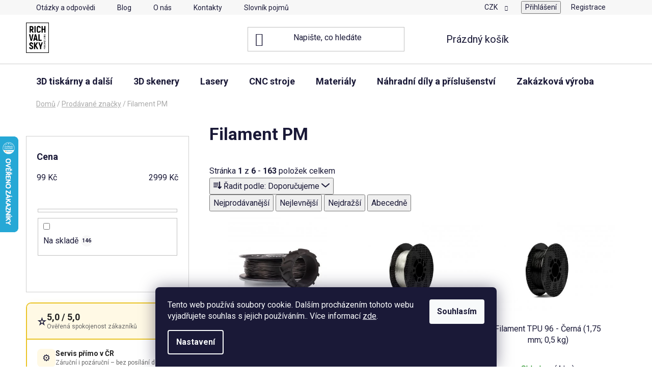

--- FILE ---
content_type: text/html; charset=utf-8
request_url: https://www.richvalsky.cz/znacka/filament-pm/
body_size: 33665
content:
<!doctype html><html lang="cs" dir="ltr" class="header-background-light external-fonts-loaded"><head><meta charset="utf-8" /><meta name="viewport" content="width=device-width,initial-scale=1" /><title>Filament PM - RICHVALSKY MANUFACTURING</title><link rel="preconnect" href="https://cdn.myshoptet.com" /><link rel="dns-prefetch" href="https://cdn.myshoptet.com" /><link rel="preload" href="https://cdn.myshoptet.com/prj/dist/master/cms/libs/jquery/jquery-1.11.3.min.js" as="script" /><link href="https://cdn.myshoptet.com/prj/dist/master/cms/templates/frontend_templates/shared/css/font-face/roboto.css" rel="stylesheet"><link href="https://cdn.myshoptet.com/prj/dist/master/shop/dist/font-shoptet-13.css.3c47e30adfa2e9e2683b.css" rel="stylesheet"><script>
dataLayer = [];
dataLayer.push({'shoptet' : {
    "pageId": -24,
    "pageType": "article",
    "currency": "CZK",
    "currencyInfo": {
        "decimalSeparator": ",",
        "exchangeRate": 1,
        "priceDecimalPlaces": 0,
        "symbol": "K\u010d",
        "symbolLeft": 0,
        "thousandSeparator": " "
    },
    "language": "cs",
    "projectId": 464193,
    "cartInfo": {
        "id": null,
        "freeShipping": false,
        "freeShippingFrom": 0,
        "leftToFreeGift": {
            "formattedPrice": "0 K\u010d",
            "priceLeft": 0
        },
        "freeGift": false,
        "leftToFreeShipping": {
            "priceLeft": 0,
            "dependOnRegion": 0,
            "formattedPrice": "0 K\u010d"
        },
        "discountCoupon": [],
        "getNoBillingShippingPrice": {
            "withoutVat": 0,
            "vat": 0,
            "withVat": 0
        },
        "cartItems": [],
        "taxMode": "ORDINARY"
    },
    "cart": [],
    "customer": {
        "priceRatio": 1,
        "priceListId": 1,
        "groupId": null,
        "registered": false,
        "mainAccount": false
    }
}});
dataLayer.push({'cookie_consent' : {
    "marketing": "denied",
    "analytics": "denied"
}});
document.addEventListener('DOMContentLoaded', function() {
    shoptet.consent.onAccept(function(agreements) {
        if (agreements.length == 0) {
            return;
        }
        dataLayer.push({
            'cookie_consent' : {
                'marketing' : (agreements.includes(shoptet.config.cookiesConsentOptPersonalisation)
                    ? 'granted' : 'denied'),
                'analytics': (agreements.includes(shoptet.config.cookiesConsentOptAnalytics)
                    ? 'granted' : 'denied')
            },
            'event': 'cookie_consent'
        });
    });
});
</script>

<!-- Google Tag Manager -->
<script>(function(w,d,s,l,i){w[l]=w[l]||[];w[l].push({'gtm.start':
new Date().getTime(),event:'gtm.js'});var f=d.getElementsByTagName(s)[0],
j=d.createElement(s),dl=l!='dataLayer'?'&l='+l:'';j.async=true;j.src=
'https://www.googletagmanager.com/gtm.js?id='+i+dl;f.parentNode.insertBefore(j,f);
})(window,document,'script','dataLayer','GTM-TT2FFC5');</script>
<!-- End Google Tag Manager -->

<meta property="og:type" content="website"><meta property="og:site_name" content="richvalsky.cz"><meta property="og:url" content="https://www.richvalsky.cz/znacka/filament-pm/"><meta property="og:title" content="Filament PM - RICHVALSKY MANUFACTURING"><meta name="author" content="RICHVALSKY MANUFACTURING"><meta name="web_author" content="Shoptet.cz"><meta name="dcterms.rightsHolder" content="www.richvalsky.cz"><meta name="robots" content="index,follow"><meta property="og:image" content="https://cdn.myshoptet.com/usr/www.richvalsky.cz/user/logos/logo_richvalsky.png?t=1769183309"><meta property="og:description" content="Filament PM"><meta name="description" content="Filament PM"><style>:root {--color-primary: #000000;--color-primary-h: 0;--color-primary-s: 0%;--color-primary-l: 0%;--color-primary-hover: #FFC500;--color-primary-hover-h: 46;--color-primary-hover-s: 100%;--color-primary-hover-l: 50%;--color-secondary: #FFC500;--color-secondary-h: 46;--color-secondary-s: 100%;--color-secondary-l: 50%;--color-secondary-hover: #FFC500;--color-secondary-hover-h: 46;--color-secondary-hover-s: 100%;--color-secondary-hover-l: 50%;--color-tertiary: #000000;--color-tertiary-h: 0;--color-tertiary-s: 0%;--color-tertiary-l: 0%;--color-tertiary-hover: #cfcfcf;--color-tertiary-hover-h: 0;--color-tertiary-hover-s: 0%;--color-tertiary-hover-l: 81%;--color-header-background: #ffffff;--template-font: "Roboto";--template-headings-font: "Roboto";--header-background-url: url("[data-uri]");--cookies-notice-background: #1A1937;--cookies-notice-color: #F8FAFB;--cookies-notice-button-hover: #f5f5f5;--cookies-notice-link-hover: #27263f;--templates-update-management-preview-mode-content: "Náhled aktualizací šablony je aktivní pro váš prohlížeč."}</style>
    
    <link href="https://cdn.myshoptet.com/prj/dist/master/shop/dist/main-13.less.fdb02770e668ba5a70b5.css" rel="stylesheet" />
            <link href="https://cdn.myshoptet.com/prj/dist/master/shop/dist/mobile-header-v1-13.less.629f2f48911e67d0188c.css" rel="stylesheet" />
    
<link rel="next" href="/znacka/filament-pm/strana-2/" />    <script>var shoptet = shoptet || {};</script>
    <script src="https://cdn.myshoptet.com/prj/dist/master/shop/dist/main-3g-header.js.05f199e7fd2450312de2.js"></script>
<!-- User include --><!-- api 779(420) html code header -->
<script async charset="utf-8" src="//app.notifikuj.cz/js/notifikuj.min.js?id=2221bab5-72d3-4595-ab27-a01b15469687"></script>
<!-- api 1501(1113) html code header -->
<link rel="stylesheet" href="https://cdn.myshoptet.com/usr/api2.dklab.cz/user/documents/_doplnky/filtry/464193/22/464193_22.css" type="text/css" /><style>:root { 
            --dklab-filters-active-color: #FFC500; 
            --dklab-filters-active-foreground-color: #FFFFFF; 
            --dklab-filters-slider-color: #FFC500; 
            --dklab-filters-show-filter-foreground-color: #FFFFFF; 
            --dklab-filters-show-filter-background-color: #FFC500; 
            --dklab-filters-show-filter-edges-size: 10px 25px;
            --dklab-filters-show-filter-align: center;
            --dklab-filters-show-filter-align-desktop: flex-start;
        } 
                .filter-section form.dkLab-parameter fieldset div.div--collapsable:nth-child(+n+6),
                .filter-section form.dkLab-parameter-special fieldset div.div--collapsable:nth-child(+n+5) {
                    display: none;
                } 
                .filter-section form.dkLab-parameter.dkLab-parameter--show fieldset div.div--collapsable:nth-child(+n+6),
                .filter-section form.dkLab-parameter-special.dkLab-parameter-special--show fieldset div.div--collapsable:nth-child(+n+5) {
                    display: block;
                }</style>
<!-- api 473(125) html code header -->

                <style>
                    #order-billing-methods .radio-wrapper[data-guid="a45efdb7-7f5e-11f0-9e8c-6a6d81f8b3e4"]:not(.cgapplepay), #order-billing-methods .radio-wrapper[data-guid="a46ac923-7f5e-11f0-9e8c-6a6d81f8b3e4"]:not(.cggooglepay), #order-billing-methods .radio-wrapper[data-guid="a58ccba2-7f5e-11f0-9e8c-6a6d81f8b3e4"]:not(.cgapplepay), #order-billing-methods .radio-wrapper[data-guid="a5974d44-7f5e-11f0-9e8c-6a6d81f8b3e4"]:not(.cggooglepay) {
                        display: none;
                    }
                </style>
                <script type="text/javascript">
                    document.addEventListener('DOMContentLoaded', function() {
                        if (getShoptetDataLayer('pageType') === 'billingAndShipping') {
                            
                try {
                    if (window.ApplePaySession && window.ApplePaySession.canMakePayments()) {
                        
                        if (document.querySelector('#order-billing-methods .radio-wrapper[data-guid="a45efdb7-7f5e-11f0-9e8c-6a6d81f8b3e4"]')) {
                            document.querySelector('#order-billing-methods .radio-wrapper[data-guid="a45efdb7-7f5e-11f0-9e8c-6a6d81f8b3e4"]').classList.add('cgapplepay');
                        }
                        

                        if (document.querySelector('#order-billing-methods .radio-wrapper[data-guid="a58ccba2-7f5e-11f0-9e8c-6a6d81f8b3e4"]')) {
                            document.querySelector('#order-billing-methods .radio-wrapper[data-guid="a58ccba2-7f5e-11f0-9e8c-6a6d81f8b3e4"]').classList.add('cgapplepay');
                        }
                        
                    }
                } catch (err) {} 
            
                            
                const cgBaseCardPaymentMethod = {
                        type: 'CARD',
                        parameters: {
                            allowedAuthMethods: ["PAN_ONLY", "CRYPTOGRAM_3DS"],
                            allowedCardNetworks: [/*"AMEX", "DISCOVER", "INTERAC", "JCB",*/ "MASTERCARD", "VISA"]
                        }
                };
                
                function cgLoadScript(src, callback)
                {
                    var s,
                        r,
                        t;
                    r = false;
                    s = document.createElement('script');
                    s.type = 'text/javascript';
                    s.src = src;
                    s.onload = s.onreadystatechange = function() {
                        if ( !r && (!this.readyState || this.readyState == 'complete') )
                        {
                            r = true;
                            callback();
                        }
                    };
                    t = document.getElementsByTagName('script')[0];
                    t.parentNode.insertBefore(s, t);
                } 
                
                function cgGetGoogleIsReadyToPayRequest() {
                    return Object.assign(
                        {},
                        {
                            apiVersion: 2,
                            apiVersionMinor: 0
                        },
                        {
                            allowedPaymentMethods: [cgBaseCardPaymentMethod]
                        }
                    );
                }

                function onCgGooglePayLoaded() {
                    let paymentsClient = new google.payments.api.PaymentsClient({environment: 'PRODUCTION'});
                    paymentsClient.isReadyToPay(cgGetGoogleIsReadyToPayRequest()).then(function(response) {
                        if (response.result) {
                            
                        if (document.querySelector('#order-billing-methods .radio-wrapper[data-guid="a46ac923-7f5e-11f0-9e8c-6a6d81f8b3e4"]')) {
                            document.querySelector('#order-billing-methods .radio-wrapper[data-guid="a46ac923-7f5e-11f0-9e8c-6a6d81f8b3e4"]').classList.add('cggooglepay');
                        }
                        

                        if (document.querySelector('#order-billing-methods .radio-wrapper[data-guid="a5974d44-7f5e-11f0-9e8c-6a6d81f8b3e4"]')) {
                            document.querySelector('#order-billing-methods .radio-wrapper[data-guid="a5974d44-7f5e-11f0-9e8c-6a6d81f8b3e4"]').classList.add('cggooglepay');
                        }
                        	 	 	 	 	 
                        }
                    })
                    .catch(function(err) {});
                }
                
                cgLoadScript('https://pay.google.com/gp/p/js/pay.js', onCgGooglePayLoaded);
            
                        }
                    });
                </script> 
                
<!-- api 2220(1743) html code header -->
<link rel="stylesheet" href="https://cdn.myshoptet.com/usr/api2.dklab.cz/user/documents/_doplnky/formulare/464193/15/464193_15.css" type="text/css" /><style>
        :root {
            --dklab-formulare-input-border-radius: 4px;
            --dklab-formulare-color-input-border-color: #CED4DA;
            --dklab-formulare-input-border-color-focus: #80BDFF;
            --dklab-formulare-input-background: #FFFFFF;
            --dklab-formulare-input-color: #FFFFFF;
            --dklab-formulare-input-placeholder-color: #FFFFFF;
            --dklab-formulare-input-shadow: #000000;
            --dklab-formulare-btn-background: ##FFC500;
            --dklab-formulare-btn-background-hover: ##FFC500;
            --dklab-formulare-btn-text-color: ##000000;
            --dklab-formulare-btn-border-color: ##FFC500;
            --dklab-formulare-btn-text-color-hover: #FFFFFF;
            --dklab-formulare-btn-border-color-hover: #3B7580;
            --dklab-formulare-form-separator-color: #000000;
            --dklab-formulare-form-background-color: #FFFFFF;
            --dklab-formulare-color-input-shadow: 0 0 4px 0 rgba(0,0,0,.25);
            --dklab-formulare-val-error-text-color: #FFFFFF;
            --dklab-formulare-val-error-background-color: #FF0000;
        }</style>
<!-- service 1845(1410) html code header -->
<link rel="stylesheet" href="https://cdn.myshoptet.com/addons/jakubtursky/shoptet-header-info-bar-git/styles.header.min.css?f60db840acbc11eee00807551e091b8d8d11507b">
<!-- project html code header -->
<script type="text/javascript">
	var _IMT = _IMT || [];
	const _imShoptetSettings = [{
		language: "cs",
		apiKey: "6C36w96KawMxZXtkB7RRkQxMo60l7O44",
		currencyCode: "CZK"
	}];
	if (document.cookie.split('; ').some(row => row.startsWith('CookiesConsent'))) {
		(function() {
			var date = new Date();
			var pref = date.getFullYear()+'-'+date.getMonth()+'-'+date.getDate();
			var p = document.createElement('script'); p.type = 'text/javascript'; p.async = true;
				p.src = 'https://static.imservice99.eu/shoptet.im.min.js?'+pref;
				var s = document.getElementsByTagName('script')[0]; s.parentNode.insertBefore(p, s);
		})();
	}
</script>











<!-- /User include --><link rel="shortcut icon" href="/favicon.ico" type="image/x-icon" /><link rel="canonical" href="https://www.richvalsky.cz/znacka/filament-pm/" />    <script>
        var _hwq = _hwq || [];
        _hwq.push(['setKey', '6019BA695018C97B68ED63B4E7B03611']);
        _hwq.push(['setTopPos', '203']);
        _hwq.push(['showWidget', '21']);
        (function() {
            var ho = document.createElement('script');
            ho.src = 'https://cz.im9.cz/direct/i/gjs.php?n=wdgt&sak=6019BA695018C97B68ED63B4E7B03611';
            var s = document.getElementsByTagName('script')[0]; s.parentNode.insertBefore(ho, s);
        })();
    </script>
    <!-- Global site tag (gtag.js) - Google Analytics -->
    <script async src="https://www.googletagmanager.com/gtag/js?id=G-EEHQQN1T1H"></script>
    <script>
        
        window.dataLayer = window.dataLayer || [];
        function gtag(){dataLayer.push(arguments);}
        

                    console.debug('default consent data');

            gtag('consent', 'default', {"ad_storage":"denied","analytics_storage":"denied","ad_user_data":"denied","ad_personalization":"denied","wait_for_update":500});
            dataLayer.push({
                'event': 'default_consent'
            });
        
        gtag('js', new Date());

                gtag('config', 'UA-215516103-1', { 'groups': "UA" });
        
                gtag('config', 'G-EEHQQN1T1H', {"groups":"GA4","send_page_view":false,"content_group":"article","currency":"CZK","page_language":"cs"});
        
                gtag('config', 'AW-10827044488', {"allow_enhanced_conversions":true});
        
        
        
        
        
                    gtag('event', 'page_view', {"send_to":"GA4","page_language":"cs","content_group":"article","currency":"CZK"});
        
        
        
        
        
        
        
        
        
        
        
        
        
        document.addEventListener('DOMContentLoaded', function() {
            if (typeof shoptet.tracking !== 'undefined') {
                for (var id in shoptet.tracking.bannersList) {
                    gtag('event', 'view_promotion', {
                        "send_to": "UA",
                        "promotions": [
                            {
                                "id": shoptet.tracking.bannersList[id].id,
                                "name": shoptet.tracking.bannersList[id].name,
                                "position": shoptet.tracking.bannersList[id].position
                            }
                        ]
                    });
                }
            }

            shoptet.consent.onAccept(function(agreements) {
                if (agreements.length !== 0) {
                    console.debug('gtag consent accept');
                    var gtagConsentPayload =  {
                        'ad_storage': agreements.includes(shoptet.config.cookiesConsentOptPersonalisation)
                            ? 'granted' : 'denied',
                        'analytics_storage': agreements.includes(shoptet.config.cookiesConsentOptAnalytics)
                            ? 'granted' : 'denied',
                                                                                                'ad_user_data': agreements.includes(shoptet.config.cookiesConsentOptPersonalisation)
                            ? 'granted' : 'denied',
                        'ad_personalization': agreements.includes(shoptet.config.cookiesConsentOptPersonalisation)
                            ? 'granted' : 'denied',
                        };
                    console.debug('update consent data', gtagConsentPayload);
                    gtag('consent', 'update', gtagConsentPayload);
                    dataLayer.push(
                        { 'event': 'update_consent' }
                    );
                }
            });
        });
    </script>
</head><body class="desktop id--24 in-znacka template-13 type-manufacturer-detail multiple-columns-body columns-mobile-2 columns-3 smart-labels-active ums_forms_redesign--off ums_a11y_category_page--on ums_discussion_rating_forms--off ums_flags_display_unification--on ums_a11y_login--on mobile-header-version-1"><noscript>
    <style>
        #header {
            padding-top: 0;
            position: relative !important;
            top: 0;
        }
        .header-navigation {
            position: relative !important;
        }
        .overall-wrapper {
            margin: 0 !important;
        }
        body:not(.ready) {
            visibility: visible !important;
        }
    </style>
    <div class="no-javascript">
        <div class="no-javascript__title">Musíte změnit nastavení vašeho prohlížeče</div>
        <div class="no-javascript__text">Podívejte se na: <a href="https://www.google.com/support/bin/answer.py?answer=23852">Jak povolit JavaScript ve vašem prohlížeči</a>.</div>
        <div class="no-javascript__text">Pokud používáte software na blokování reklam, může být nutné povolit JavaScript z této stránky.</div>
        <div class="no-javascript__text">Děkujeme.</div>
    </div>
</noscript>

        <div id="fb-root"></div>
        <script>
            window.fbAsyncInit = function() {
                FB.init({
//                    appId            : 'your-app-id',
                    autoLogAppEvents : true,
                    xfbml            : true,
                    version          : 'v19.0'
                });
            };
        </script>
        <script async defer crossorigin="anonymous" src="https://connect.facebook.net/cs_CZ/sdk.js"></script>
<!-- Google Tag Manager (noscript) -->
<noscript><iframe src="https://www.googletagmanager.com/ns.html?id=GTM-TT2FFC5"
height="0" width="0" style="display:none;visibility:hidden"></iframe></noscript>
<!-- End Google Tag Manager (noscript) -->

    <div class="siteCookies siteCookies--bottom siteCookies--dark js-siteCookies" role="dialog" data-testid="cookiesPopup" data-nosnippet>
        <div class="siteCookies__form">
            <div class="siteCookies__content">
                <div class="siteCookies__text">
                    Tento web používá soubory cookie. Dalším procházením tohoto webu vyjadřujete souhlas s jejich používáním.. Více informací <a href="http://www.richvalsky.cz/podminky-ochrany-osobnich-udaju/" target="\" _blank="" rel="\" noreferrer="">zde</a>.
                </div>
                <p class="siteCookies__links">
                    <button class="siteCookies__link js-cookies-settings" aria-label="Nastavení cookies" data-testid="cookiesSettings">Nastavení</button>
                </p>
            </div>
            <div class="siteCookies__buttonWrap">
                                <button class="siteCookies__button js-cookiesConsentSubmit" value="all" aria-label="Přijmout cookies" data-testid="buttonCookiesAccept">Souhlasím</button>
            </div>
        </div>
        <script>
            document.addEventListener("DOMContentLoaded", () => {
                const siteCookies = document.querySelector('.js-siteCookies');
                document.addEventListener("scroll", shoptet.common.throttle(() => {
                    const st = document.documentElement.scrollTop;
                    if (st > 1) {
                        siteCookies.classList.add('siteCookies--scrolled');
                    } else {
                        siteCookies.classList.remove('siteCookies--scrolled');
                    }
                }, 100));
            });
        </script>
    </div>
<a href="#content" class="skip-link sr-only">Přejít na obsah</a><div class="overall-wrapper"><div class="user-action"><div class="container">
    <div class="user-action-in">
                    <div id="login" class="user-action-login popup-widget login-widget" role="dialog" aria-labelledby="loginHeading">
        <div class="popup-widget-inner">
                            <h2 id="loginHeading">Přihlášení k vašemu účtu</h2><div id="customerLogin"><form action="/action/Customer/Login/" method="post" id="formLoginIncluded" class="csrf-enabled formLogin" data-testid="formLogin"><input type="hidden" name="referer" value="" /><div class="form-group"><div class="input-wrapper email js-validated-element-wrapper no-label"><input type="email" name="email" class="form-control" autofocus placeholder="E-mailová adresa (např. jan@novak.cz)" data-testid="inputEmail" autocomplete="email" required /></div></div><div class="form-group"><div class="input-wrapper password js-validated-element-wrapper no-label"><input type="password" name="password" class="form-control" placeholder="Heslo" data-testid="inputPassword" autocomplete="current-password" required /><span class="no-display">Nemůžete vyplnit toto pole</span><input type="text" name="surname" value="" class="no-display" /></div></div><div class="form-group"><div class="login-wrapper"><button type="submit" class="btn btn-secondary btn-text btn-login" data-testid="buttonSubmit">Přihlásit se</button><div class="password-helper"><a href="/registrace/" data-testid="signup" rel="nofollow">Nová registrace</a><a href="/klient/zapomenute-heslo/" rel="nofollow">Zapomenuté heslo</a></div></div></div><div class="social-login-buttons"><div class="social-login-buttons-divider"><span>nebo</span></div><div class="form-group"><a href="/action/Social/login/?provider=Google" class="login-btn google" rel="nofollow"><span class="login-google-icon"></span><strong>Přihlásit se přes Google</strong></a></div></div></form>
</div>                    </div>
    </div>

                <div id="cart-widget" class="user-action-cart popup-widget cart-widget loader-wrapper" data-testid="popupCartWidget" role="dialog" aria-hidden="true">
            <div class="popup-widget-inner cart-widget-inner place-cart-here">
                <div class="loader-overlay">
                    <div class="loader"></div>
                </div>
            </div>
        </div>
    </div>
</div>
</div><div class="top-navigation-bar" data-testid="topNavigationBar">

    <div class="container">

                            <div class="top-navigation-menu">
                <ul class="top-navigation-bar-menu">
                                            <li class="top-navigation-menu-item-27">
                            <a href="/otazky-a-odpovedi/" title="Otázky a odpovědi">Otázky a odpovědi</a>
                        </li>
                                            <li class="top-navigation-menu-item-682">
                            <a href="/blog/" title="Blog">Blog</a>
                        </li>
                                            <li class="top-navigation-menu-item-780">
                            <a href="/o-nas/" title="O nás">O nás</a>
                        </li>
                                            <li class="top-navigation-menu-item-29">
                            <a href="/kontakty/" title="Kontakty">Kontakty</a>
                        </li>
                                            <li class="top-navigation-menu-item--23">
                            <a href="/slovnik-pojmu/" title="Slovník pojmů">Slovník pojmů</a>
                        </li>
                                    </ul>
                <div class="top-navigation-menu-trigger">Více</div>
                <ul class="top-navigation-bar-menu-helper"></ul>
            </div>
        
        <div class="top-navigation-tools">
                <div class="dropdown">
        <span>Ceny v:</span>
        <button id="topNavigationDropdown" type="button" data-toggle="dropdown" aria-haspopup="true" aria-expanded="false">
            CZK
            <span class="caret"></span>
        </button>
        <ul class="dropdown-menu" aria-labelledby="topNavigationDropdown"><li><a href="/action/Currency/changeCurrency/?currencyCode=CZK" rel="nofollow">CZK</a></li><li><a href="/action/Currency/changeCurrency/?currencyCode=EUR" rel="nofollow">EUR</a></li><li><a href="/action/Currency/changeCurrency/?currencyCode=USD" rel="nofollow">USD</a></li></ul>
    </div>
            <button class="top-nav-button top-nav-button-login toggle-window" type="button" data-target="login" aria-haspopup="dialog" aria-controls="login" aria-expanded="false" data-testid="signin"><span>Přihlášení</span></button>
    <a href="/registrace/" class="top-nav-button top-nav-button-register" data-testid="headerSignup">Registrace</a>
        </div>

    </div>

</div>
<header id="header">
        <div class="header-top">
            <div class="container navigation-wrapper header-top-wrapper">
                <div class="site-name"><a href="/" data-testid="linkWebsiteLogo"><img src="https://cdn.myshoptet.com/usr/www.richvalsky.cz/user/logos/logo_richvalsky.png" alt="RICHVALSKY MANUFACTURING" fetchpriority="low" /></a></div>                <div class="search" itemscope itemtype="https://schema.org/WebSite">
                    <meta itemprop="headline" content="Prodávané značky"/><meta itemprop="url" content="https://www.richvalsky.cz"/><meta itemprop="text" content="Filament PM"/>                    <form action="/action/ProductSearch/prepareString/" method="post"
    id="formSearchForm" class="search-form compact-form js-search-main"
    itemprop="potentialAction" itemscope itemtype="https://schema.org/SearchAction" data-testid="searchForm">
    <fieldset>
        <meta itemprop="target"
            content="https://www.richvalsky.cz/vyhledavani/?string={string}"/>
        <input type="hidden" name="language" value="cs"/>
        
            
    <span class="search-input-icon" aria-hidden="true"></span>

<input
    type="search"
    name="string"
        class="query-input form-control search-input js-search-input"
    placeholder="Napište, co hledáte"
    autocomplete="off"
    required
    itemprop="query-input"
    aria-label="Vyhledávání"
    data-testid="searchInput"
>
            <button type="submit" class="btn btn-default search-button" data-testid="searchBtn">Hledat</button>
        
    </fieldset>
</form>
                </div>
                <div class="navigation-buttons">
                    <a href="#" class="toggle-window" data-target="search" data-testid="linkSearchIcon"><span class="sr-only">Hledat</span></a>
                        
    <a href="/kosik/" class="btn btn-icon toggle-window cart-count" data-target="cart" data-hover="true" data-redirect="true" data-testid="headerCart" rel="nofollow" aria-haspopup="dialog" aria-expanded="false" aria-controls="cart-widget">
        
                <span class="sr-only">Nákupní košík</span>
        
            <span class="cart-price visible-lg-inline-block" data-testid="headerCartPrice">
                                    Prázdný košík                            </span>
        
    
            </a>
                    <a href="#" class="toggle-window" data-target="navigation" data-testid="hamburgerMenu"></a>
                </div>
            </div>
        </div>
        <div class="header-bottom">
            <div class="container navigation-wrapper header-bottom-wrapper js-navigation-container">
                <nav id="navigation" aria-label="Hlavní menu" data-collapsible="true"><div class="navigation-in menu"><ul class="menu-level-1" role="menubar" data-testid="headerMenuItems"><li class="menu-item-1113 ext" role="none"><a href="/3d-tiskarny/" data-testid="headerMenuItem" role="menuitem" aria-haspopup="true" aria-expanded="false"><b>3D tiskárny a další</b><span class="submenu-arrow"></span></a><ul class="menu-level-2" aria-label="3D tiskárny a další" tabindex="-1" role="menu"><li class="menu-item-1185 has-third-level" role="none"><a href="/3d-tiskarny-fdm/" class="menu-image" data-testid="headerMenuItem" tabindex="-1" aria-hidden="true"><img src="data:image/svg+xml,%3Csvg%20width%3D%22140%22%20height%3D%22100%22%20xmlns%3D%22http%3A%2F%2Fwww.w3.org%2F2000%2Fsvg%22%3E%3C%2Fsvg%3E" alt="" aria-hidden="true" width="140" height="100"  data-src="https://cdn.myshoptet.com/usr/www.richvalsky.cz/user/categories/thumb/3d-printing-1.png" fetchpriority="low" /></a><div><a href="/3d-tiskarny-fdm/" data-testid="headerMenuItem" role="menuitem"><span>3D tiskárny FDM</span></a>
                                                    <ul class="menu-level-3" role="menu">
                                                                    <li class="menu-item-1504" role="none">
                                        <a href="/anycubic/" data-testid="headerMenuItem" role="menuitem">
                                            Anycubic</a>,                                    </li>
                                                                    <li class="menu-item-1726" role="none">
                                        <a href="/artillery/" data-testid="headerMenuItem" role="menuitem">
                                            Artillery</a>,                                    </li>
                                                                    <li class="menu-item-1386" role="none">
                                        <a href="/bambu-lab/" data-testid="headerMenuItem" role="menuitem">
                                            Bambu Lab</a>,                                    </li>
                                                                    <li class="menu-item-1735" role="none">
                                        <a href="/copymaster3d/" data-testid="headerMenuItem" role="menuitem">
                                            Copymaster3D</a>,                                    </li>
                                                                    <li class="menu-item-1507" role="none">
                                        <a href="/creality/" data-testid="headerMenuItem" role="menuitem">
                                            Creality</a>,                                    </li>
                                                                    <li class="menu-item-1774" role="none">
                                        <a href="/creatbot/" data-testid="headerMenuItem" role="menuitem">
                                            CreatBot</a>,                                    </li>
                                                                    <li class="menu-item-1510" role="none">
                                        <a href="/elegoo/" data-testid="headerMenuItem" role="menuitem">
                                            Elegoo</a>,                                    </li>
                                                                    <li class="menu-item-1747" role="none">
                                        <a href="/flashforge/" data-testid="headerMenuItem" role="menuitem">
                                            Flashforge</a>,                                    </li>
                                                                    <li class="menu-item-1741" role="none">
                                        <a href="/flsun/" data-testid="headerMenuItem" role="menuitem">
                                            FLsun</a>,                                    </li>
                                                                    <li class="menu-item-1780" role="none">
                                        <a href="/piocreat/" data-testid="headerMenuItem" role="menuitem">
                                            PioCreat</a>,                                    </li>
                                                                    <li class="menu-item-1849" role="none">
                                        <a href="/pragostroj/" data-testid="headerMenuItem" role="menuitem">
                                            Pragostroj</a>,                                    </li>
                                                                    <li class="menu-item-1513" role="none">
                                        <a href="/prusa/" data-testid="headerMenuItem" role="menuitem">
                                            Průša</a>,                                    </li>
                                                                    <li class="menu-item-1410" role="none">
                                        <a href="/qidi-tech/" data-testid="headerMenuItem" role="menuitem">
                                            Qidi Tech</a>,                                    </li>
                                                                    <li class="menu-item-1516" role="none">
                                        <a href="/richman/" data-testid="headerMenuItem" role="menuitem">
                                            Richman</a>,                                    </li>
                                                                    <li class="menu-item-1753" role="none">
                                        <a href="/snapmaker/" data-testid="headerMenuItem" role="menuitem">
                                            Snapmaker</a>,                                    </li>
                                                                    <li class="menu-item-1519" role="none">
                                        <a href="/sygnis/" data-testid="headerMenuItem" role="menuitem">
                                            Sygnis</a>,                                    </li>
                                                                    <li class="menu-item-1522" role="none">
                                        <a href="/twotrees/" data-testid="headerMenuItem" role="menuitem">
                                            TwoTrees</a>,                                    </li>
                                                                    <li class="menu-item-1714" role="none">
                                        <a href="/prislusenstvi-pro-3d-tiskarny-fdm/" data-testid="headerMenuItem" role="menuitem">
                                            Příslušenství (pro 3D tiskárny FDM)</a>                                    </li>
                                                            </ul>
                        </div></li><li class="menu-item-1188 has-third-level" role="none"><a href="/3d-tiskarny-msla/" class="menu-image" data-testid="headerMenuItem" tabindex="-1" aria-hidden="true"><img src="data:image/svg+xml,%3Csvg%20width%3D%22140%22%20height%3D%22100%22%20xmlns%3D%22http%3A%2F%2Fwww.w3.org%2F2000%2Fsvg%22%3E%3C%2Fsvg%3E" alt="" aria-hidden="true" width="140" height="100"  data-src="https://cdn.myshoptet.com/usr/www.richvalsky.cz/user/categories/thumb/3d-printing-2.png" fetchpriority="low" /></a><div><a href="/3d-tiskarny-msla/" data-testid="headerMenuItem" role="menuitem"><span>3D tiskárny MSLA</span></a>
                                                    <ul class="menu-level-3" role="menu">
                                                                    <li class="menu-item-1558" role="none">
                                        <a href="/anycubic-2/" data-testid="headerMenuItem" role="menuitem">
                                            Anycubic</a>,                                    </li>
                                                                    <li class="menu-item-1921" role="none">
                                        <a href="/chawke/" data-testid="headerMenuItem" role="menuitem">
                                            Chawke</a>,                                    </li>
                                                                    <li class="menu-item-1564" role="none">
                                        <a href="/creality-2/" data-testid="headerMenuItem" role="menuitem">
                                            Creality</a>,                                    </li>
                                                                    <li class="menu-item-1567" role="none">
                                        <a href="/elegoo-2/" data-testid="headerMenuItem" role="menuitem">
                                            Elegoo</a>,                                    </li>
                                                                    <li class="menu-item-1570" role="none">
                                        <a href="/phrozen/" data-testid="headerMenuItem" role="menuitem">
                                            Phrozen</a>,                                    </li>
                                                                    <li class="menu-item-1660" role="none">
                                        <a href="/richman-2/" data-testid="headerMenuItem" role="menuitem">
                                            Richman</a>,                                    </li>
                                                                    <li class="menu-item-1573" role="none">
                                        <a href="/vevor/" data-testid="headerMenuItem" role="menuitem">
                                            Vevor</a>,                                    </li>
                                                                    <li class="menu-item-1789" role="none">
                                        <a href="/zortrax-2/" data-testid="headerMenuItem" role="menuitem">
                                            Zortrax</a>,                                    </li>
                                                                    <li class="menu-item-1131" role="none">
                                        <a href="/prislusenstvi-sla/" data-testid="headerMenuItem" role="menuitem">
                                            Příslušenství SLA</a>                                    </li>
                                                            </ul>
                        </div></li><li class="menu-item-1369" role="none"><a href="/3d-tiskarny-sls/" class="menu-image" data-testid="headerMenuItem" tabindex="-1" aria-hidden="true"><img src="data:image/svg+xml,%3Csvg%20width%3D%22140%22%20height%3D%22100%22%20xmlns%3D%22http%3A%2F%2Fwww.w3.org%2F2000%2Fsvg%22%3E%3C%2Fsvg%3E" alt="" aria-hidden="true" width="140" height="100"  data-src="https://cdn.myshoptet.com/usr/www.richvalsky.cz/user/categories/thumb/3d-printing-2.png" fetchpriority="low" /></a><div><a href="/3d-tiskarny-sls/" data-testid="headerMenuItem" role="menuitem"><span>3D tiskárny SLS</span></a>
                        </div></li><li class="menu-item-1858 has-third-level" role="none"><a href="/tepelne-lisy-a-sitotisk/" class="menu-image" data-testid="headerMenuItem" tabindex="-1" aria-hidden="true"><img src="data:image/svg+xml,%3Csvg%20width%3D%22140%22%20height%3D%22100%22%20xmlns%3D%22http%3A%2F%2Fwww.w3.org%2F2000%2Fsvg%22%3E%3C%2Fsvg%3E" alt="" aria-hidden="true" width="140" height="100"  data-src="https://cdn.myshoptet.com/usr/www.richvalsky.cz/user/categories/thumb/heat_press_icon.png" fetchpriority="low" /></a><div><a href="/tepelne-lisy-a-sitotisk/" data-testid="headerMenuItem" role="menuitem"><span>Tepelné lisy a sítotisk</span></a>
                                                    <ul class="menu-level-3" role="menu">
                                                                    <li class="menu-item-1861" role="none">
                                        <a href="/prislusenstvi-pro-tepelne-lisy-a-sitotisk/" data-testid="headerMenuItem" role="menuitem">
                                            Příslušenství pro Tepelné lisy a sítotisk</a>                                    </li>
                                                            </ul>
                        </div></li><li class="menu-item-1372" role="none"><a href="/roboticke-stavebnice/" class="menu-image" data-testid="headerMenuItem" tabindex="-1" aria-hidden="true"><img src="data:image/svg+xml,%3Csvg%20width%3D%22140%22%20height%3D%22100%22%20xmlns%3D%22http%3A%2F%2Fwww.w3.org%2F2000%2Fsvg%22%3E%3C%2Fsvg%3E" alt="" aria-hidden="true" width="140" height="100"  data-src="https://cdn.myshoptet.com/usr/www.richvalsky.cz/user/categories/thumb/robot.png" fetchpriority="low" /></a><div><a href="/roboticke-stavebnice/" data-testid="headerMenuItem" role="menuitem"><span>Robotické stavebnice</span></a>
                        </div></li><li class="menu-item-1296" role="none"><a href="/3d-pera/" class="menu-image" data-testid="headerMenuItem" tabindex="-1" aria-hidden="true"><img src="data:image/svg+xml,%3Csvg%20width%3D%22140%22%20height%3D%22100%22%20xmlns%3D%22http%3A%2F%2Fwww.w3.org%2F2000%2Fsvg%22%3E%3C%2Fsvg%3E" alt="" aria-hidden="true" width="140" height="100"  data-src="https://cdn.myshoptet.com/usr/www.richvalsky.cz/user/categories/thumb/3d-pen.png" fetchpriority="low" /></a><div><a href="/3d-pera/" data-testid="headerMenuItem" role="menuitem"><span>3D pera</span></a>
                        </div></li></ul></li>
<li class="menu-item-1364 ext" role="none"><a href="/3d-skenery/" data-testid="headerMenuItem" role="menuitem" aria-haspopup="true" aria-expanded="false"><b>3D skenery</b><span class="submenu-arrow"></span></a><ul class="menu-level-2" aria-label="3D skenery" tabindex="-1" role="menu"><li class="menu-item-1472" role="none"><a href="/hobby-edu-3d-skenery/" class="menu-image" data-testid="headerMenuItem" tabindex="-1" aria-hidden="true"><img src="data:image/svg+xml,%3Csvg%20width%3D%22140%22%20height%3D%22100%22%20xmlns%3D%22http%3A%2F%2Fwww.w3.org%2F2000%2Fsvg%22%3E%3C%2Fsvg%3E" alt="" aria-hidden="true" width="140" height="100"  data-src="https://cdn.myshoptet.com/usr/www.richvalsky.cz/user/categories/thumb/scanner_copy-1-6.png" fetchpriority="low" /></a><div><a href="/hobby-edu-3d-skenery/" data-testid="headerMenuItem" role="menuitem"><span>Hobby &amp; EDU 3D skenery</span></a>
                        </div></li><li class="menu-item-1475" role="none"><a href="/prumyslove-3d-skenery/" class="menu-image" data-testid="headerMenuItem" tabindex="-1" aria-hidden="true"><img src="data:image/svg+xml,%3Csvg%20width%3D%22140%22%20height%3D%22100%22%20xmlns%3D%22http%3A%2F%2Fwww.w3.org%2F2000%2Fsvg%22%3E%3C%2Fsvg%3E" alt="" aria-hidden="true" width="140" height="100"  data-src="https://cdn.myshoptet.com/usr/www.richvalsky.cz/user/categories/thumb/scanner_copy-1-7.png" fetchpriority="low" /></a><div><a href="/prumyslove-3d-skenery/" data-testid="headerMenuItem" role="menuitem"><span>Průmyslové 3D skenery</span></a>
                        </div></li><li class="menu-item-1434 has-third-level" role="none"><a href="/prislusenstvi--pro-3d-skenery/" class="menu-image" data-testid="headerMenuItem" tabindex="-1" aria-hidden="true"><img src="data:image/svg+xml,%3Csvg%20width%3D%22140%22%20height%3D%22100%22%20xmlns%3D%22http%3A%2F%2Fwww.w3.org%2F2000%2Fsvg%22%3E%3C%2Fsvg%3E" alt="" aria-hidden="true" width="140" height="100"  data-src="https://cdn.myshoptet.com/usr/www.richvalsky.cz/user/categories/thumb/scanner_copy-1.png" fetchpriority="low" /></a><div><a href="/prislusenstvi--pro-3d-skenery/" data-testid="headerMenuItem" role="menuitem"><span>Příslušenství (pro 3D skenery)</span></a>
                                                    <ul class="menu-level-3" role="menu">
                                                                    <li class="menu-item-1481" role="none">
                                        <a href="/pro-radu-seal-3dmakerpro/" data-testid="headerMenuItem" role="menuitem">
                                            pro řadu Seal | 3DMakerPro</a>,                                    </li>
                                                                    <li class="menu-item-1487" role="none">
                                        <a href="/pro-radu-mole-3dmakerpro/" data-testid="headerMenuItem" role="menuitem">
                                            pro řadu Mole | 3DMakerPro</a>,                                    </li>
                                                                    <li class="menu-item-1906" role="none">
                                        <a href="/pro-radu-moose-3dmakerpro/" data-testid="headerMenuItem" role="menuitem">
                                            pro řadu Moose | 3DMakerPro</a>,                                    </li>
                                                                    <li class="menu-item-1484" role="none">
                                        <a href="/pro-radu-lynx-3dmakerpro/" data-testid="headerMenuItem" role="menuitem">
                                            pro řadu Lynx | 3DMakerPro</a>,                                    </li>
                                                                    <li class="menu-item-1490" role="none">
                                        <a href="/pro-radu-whale-3dmakerpro/" data-testid="headerMenuItem" role="menuitem">
                                            pro řadu Whale | 3DMakerPro</a>,                                    </li>
                                                                    <li class="menu-item-1870" role="none">
                                        <a href="/pro-radu-eagle-3dmakerpro/" data-testid="headerMenuItem" role="menuitem">
                                            pro řadu Eagle | 3DMakerPro</a>                                    </li>
                                                            </ul>
                        </div></li><li class="menu-item-1437" role="none"><a href="/software--pro-3d-skenery/" class="menu-image" data-testid="headerMenuItem" tabindex="-1" aria-hidden="true"><img src="data:image/svg+xml,%3Csvg%20width%3D%22140%22%20height%3D%22100%22%20xmlns%3D%22http%3A%2F%2Fwww.w3.org%2F2000%2Fsvg%22%3E%3C%2Fsvg%3E" alt="" aria-hidden="true" width="140" height="100"  data-src="https://cdn.myshoptet.com/usr/www.richvalsky.cz/user/categories/thumb/3d-designing.png" fetchpriority="low" /></a><div><a href="/software--pro-3d-skenery/" data-testid="headerMenuItem" role="menuitem"><span>Software (pro 3D skenery)</span></a>
                        </div></li><li class="menu-item-1478" role="none"><a href="/matovaci-spreje/" class="menu-image" data-testid="headerMenuItem" tabindex="-1" aria-hidden="true"><img src="data:image/svg+xml,%3Csvg%20width%3D%22140%22%20height%3D%22100%22%20xmlns%3D%22http%3A%2F%2Fwww.w3.org%2F2000%2Fsvg%22%3E%3C%2Fsvg%3E" alt="" aria-hidden="true" width="140" height="100"  data-src="https://cdn.myshoptet.com/usr/www.richvalsky.cz/user/categories/thumb/spray-bottle.png" fetchpriority="low" /></a><div><a href="/matovaci-spreje/" data-testid="headerMenuItem" role="menuitem"><span>Matovací spreje</span></a>
                        </div></li></ul></li>
<li class="menu-item-1367 ext" role="none"><a href="/laserove-gravirky/" data-testid="headerMenuItem" role="menuitem" aria-haspopup="true" aria-expanded="false"><b>Lasery</b><span class="submenu-arrow"></span></a><ul class="menu-level-2" aria-label="Lasery" tabindex="-1" role="menu"><li class="menu-item-1681 has-third-level" role="none"><a href="/acmer/" class="menu-image" data-testid="headerMenuItem" tabindex="-1" aria-hidden="true"><img src="data:image/svg+xml,%3Csvg%20width%3D%22140%22%20height%3D%22100%22%20xmlns%3D%22http%3A%2F%2Fwww.w3.org%2F2000%2Fsvg%22%3E%3C%2Fsvg%3E" alt="" aria-hidden="true" width="140" height="100"  data-src="https://cdn.myshoptet.com/usr/www.richvalsky.cz/user/categories/thumb/acmer.jpg" fetchpriority="low" /></a><div><a href="/acmer/" data-testid="headerMenuItem" role="menuitem"><span>Acmer</span></a>
                                                    <ul class="menu-level-3" role="menu">
                                                                    <li class="menu-item-1684" role="none">
                                        <a href="/laserove-gravirky-acmer/" data-testid="headerMenuItem" role="menuitem">
                                            Laserové gravírky | Acmer</a>,                                    </li>
                                                                    <li class="menu-item-1687" role="none">
                                        <a href="/prislusenstvi-acmer-/" data-testid="headerMenuItem" role="menuitem">
                                            Příslušenství | Acmer</a>                                    </li>
                                                            </ul>
                        </div></li><li class="menu-item-1606 has-third-level" role="none"><a href="/algolaser/" class="menu-image" data-testid="headerMenuItem" tabindex="-1" aria-hidden="true"><img src="data:image/svg+xml,%3Csvg%20width%3D%22140%22%20height%3D%22100%22%20xmlns%3D%22http%3A%2F%2Fwww.w3.org%2F2000%2Fsvg%22%3E%3C%2Fsvg%3E" alt="" aria-hidden="true" width="140" height="100"  data-src="https://cdn.myshoptet.com/usr/www.richvalsky.cz/user/categories/thumb/1200_x_628.png" fetchpriority="low" /></a><div><a href="/algolaser/" data-testid="headerMenuItem" role="menuitem"><span>AlgoLaser</span></a>
                                                    <ul class="menu-level-3" role="menu">
                                                                    <li class="menu-item-1624" role="none">
                                        <a href="/laserove-gravirky-algolaser/" data-testid="headerMenuItem" role="menuitem">
                                            Laserové gravírky | AlgoLaser</a>,                                    </li>
                                                                    <li class="menu-item-1627" role="none">
                                        <a href="/prislusenstvi-algolaser/" data-testid="headerMenuItem" role="menuitem">
                                            Příslušenství | AlgoLaser</a>                                    </li>
                                                            </ul>
                        </div></li><li class="menu-item-1934 has-third-level" role="none"><a href="/aliencell/" class="menu-image" data-testid="headerMenuItem" tabindex="-1" aria-hidden="true"><img src="data:image/svg+xml,%3Csvg%20width%3D%22140%22%20height%3D%22100%22%20xmlns%3D%22http%3A%2F%2Fwww.w3.org%2F2000%2Fsvg%22%3E%3C%2Fsvg%3E" alt="" aria-hidden="true" width="140" height="100"  data-src="https://cdn.myshoptet.com/usr/www.richvalsky.cz/user/categories/thumb/492004525_122099031782845826_6484616100493139905_n.jpg" fetchpriority="low" /></a><div><a href="/aliencell/" data-testid="headerMenuItem" role="menuitem"><span>Aliencell</span></a>
                                                    <ul class="menu-level-3" role="menu">
                                                                    <li class="menu-item-1937" role="none">
                                        <a href="/laserove-gravirky-aliencell/" data-testid="headerMenuItem" role="menuitem">
                                            Laserové gravírky | Aliencell</a>,                                    </li>
                                                                    <li class="menu-item-1940" role="none">
                                        <a href="/prislusenstvi-aliencell/" data-testid="headerMenuItem" role="menuitem">
                                            Příslušenství | Aliencell</a>                                    </li>
                                                            </ul>
                        </div></li><li class="menu-item-1609 has-third-level" role="none"><a href="/creality-3/" class="menu-image" data-testid="headerMenuItem" tabindex="-1" aria-hidden="true"><img src="data:image/svg+xml,%3Csvg%20width%3D%22140%22%20height%3D%22100%22%20xmlns%3D%22http%3A%2F%2Fwww.w3.org%2F2000%2Fsvg%22%3E%3C%2Fsvg%3E" alt="" aria-hidden="true" width="140" height="100"  data-src="https://cdn.myshoptet.com/usr/www.richvalsky.cz/user/categories/thumb/creality-600x315w_background_removed-2.png" fetchpriority="low" /></a><div><a href="/creality-3/" data-testid="headerMenuItem" role="menuitem"><span>Creality</span></a>
                                                    <ul class="menu-level-3" role="menu">
                                                                    <li class="menu-item-1630" role="none">
                                        <a href="/laserove-gravirky-creality/" data-testid="headerMenuItem" role="menuitem">
                                            Laserové gravírky | Creality</a>,                                    </li>
                                                                    <li class="menu-item-1633" role="none">
                                        <a href="/prislusenstvi-creality-3/" data-testid="headerMenuItem" role="menuitem">
                                            Příslušenství | Creality</a>                                    </li>
                                                            </ul>
                        </div></li><li class="menu-item-1615 has-third-level" role="none"><a href="/haotian/" class="menu-image" data-testid="headerMenuItem" tabindex="-1" aria-hidden="true"><img src="data:image/svg+xml,%3Csvg%20width%3D%22140%22%20height%3D%22100%22%20xmlns%3D%22http%3A%2F%2Fwww.w3.org%2F2000%2Fsvg%22%3E%3C%2Fsvg%3E" alt="" aria-hidden="true" width="140" height="100"  data-src="https://cdn.myshoptet.com/usr/www.richvalsky.cz/user/categories/thumb/images-1.png" fetchpriority="low" /></a><div><a href="/haotian/" data-testid="headerMenuItem" role="menuitem"><span>Haotian</span></a>
                                                    <ul class="menu-level-3" role="menu">
                                                                    <li class="menu-item-1642" role="none">
                                        <a href="/laserove-gravirky-haotian/" data-testid="headerMenuItem" role="menuitem">
                                            Lasery | Haotian</a>,                                    </li>
                                                                    <li class="menu-item-1645" role="none">
                                        <a href="/prislusenstvi-haotian/" data-testid="headerMenuItem" role="menuitem">
                                            Příslušenství | Haotian</a>                                    </li>
                                                            </ul>
                        </div></li><li class="menu-item-1873 has-third-level" role="none"><a href="/longer-3d/" class="menu-image" data-testid="headerMenuItem" tabindex="-1" aria-hidden="true"><img src="data:image/svg+xml,%3Csvg%20width%3D%22140%22%20height%3D%22100%22%20xmlns%3D%22http%3A%2F%2Fwww.w3.org%2F2000%2Fsvg%22%3E%3C%2Fsvg%3E" alt="" aria-hidden="true" width="140" height="100"  data-src="https://cdn.myshoptet.com/usr/www.richvalsky.cz/user/categories/thumb/avatar_51904927.png" fetchpriority="low" /></a><div><a href="/longer-3d/" data-testid="headerMenuItem" role="menuitem"><span>Longer 3D</span></a>
                                                    <ul class="menu-level-3" role="menu">
                                                                    <li class="menu-item-1876" role="none">
                                        <a href="/laserove-gravirky-longer-3d/" data-testid="headerMenuItem" role="menuitem">
                                            Laserové gravírky | Longer 3D</a>,                                    </li>
                                                                    <li class="menu-item-1879" role="none">
                                        <a href="/prislusenstvi-longer-3d/" data-testid="headerMenuItem" role="menuitem">
                                            Příslušenství | Longer 3D</a>                                    </li>
                                                            </ul>
                        </div></li><li class="menu-item-1618 has-third-level" role="none"><a href="/ortur/" class="menu-image" data-testid="headerMenuItem" tabindex="-1" aria-hidden="true"><img src="data:image/svg+xml,%3Csvg%20width%3D%22140%22%20height%3D%22100%22%20xmlns%3D%22http%3A%2F%2Fwww.w3.org%2F2000%2Fsvg%22%3E%3C%2Fsvg%3E" alt="" aria-hidden="true" width="140" height="100"  data-src="https://cdn.myshoptet.com/usr/www.richvalsky.cz/user/categories/thumb/18_logo.png" fetchpriority="low" /></a><div><a href="/ortur/" data-testid="headerMenuItem" role="menuitem"><span>Ortur</span></a>
                                                    <ul class="menu-level-3" role="menu">
                                                                    <li class="menu-item-1648" role="none">
                                        <a href="/laserove-gravirky-orator/" data-testid="headerMenuItem" role="menuitem">
                                            Laserové gravírky | Ortur</a>,                                    </li>
                                                                    <li class="menu-item-1651" role="none">
                                        <a href="/prislusenstvi-ortur/" data-testid="headerMenuItem" role="menuitem">
                                            Příslušenství | Ortur</a>                                    </li>
                                                            </ul>
                        </div></li><li class="menu-item-1765 has-third-level" role="none"><a href="/snapmaker-2/" class="menu-image" data-testid="headerMenuItem" tabindex="-1" aria-hidden="true"><img src="data:image/svg+xml,%3Csvg%20width%3D%22140%22%20height%3D%22100%22%20xmlns%3D%22http%3A%2F%2Fwww.w3.org%2F2000%2Fsvg%22%3E%3C%2Fsvg%3E" alt="" aria-hidden="true" width="140" height="100"  data-src="https://cdn.myshoptet.com/usr/www.richvalsky.cz/user/categories/thumb/kss5uqag_400x400.jpg" fetchpriority="low" /></a><div><a href="/snapmaker-2/" data-testid="headerMenuItem" role="menuitem"><span>Snapmaker</span></a>
                                                    <ul class="menu-level-3" role="menu">
                                                                    <li class="menu-item-1768" role="none">
                                        <a href="/laserove-gravirky-snapmaker/" data-testid="headerMenuItem" role="menuitem">
                                            Laserové gravírky | Snapmaker</a>,                                    </li>
                                                                    <li class="menu-item-1771" role="none">
                                        <a href="/prislusenstvi-snapmaker/" data-testid="headerMenuItem" role="menuitem">
                                            Příslušenství | Snapmaker</a>                                    </li>
                                                            </ul>
                        </div></li><li class="menu-item-1799 has-third-level" role="none"><a href="/toocaa/" class="menu-image" data-testid="headerMenuItem" tabindex="-1" aria-hidden="true"><img src="data:image/svg+xml,%3Csvg%20width%3D%22140%22%20height%3D%22100%22%20xmlns%3D%22http%3A%2F%2Fwww.w3.org%2F2000%2Fsvg%22%3E%3C%2Fsvg%3E" alt="" aria-hidden="true" width="140" height="100"  data-src="https://cdn.myshoptet.com/usr/www.richvalsky.cz/user/categories/thumb/group_14613.jpg" fetchpriority="low" /></a><div><a href="/toocaa/" data-testid="headerMenuItem" role="menuitem"><span>Toocaa</span></a>
                                                    <ul class="menu-level-3" role="menu">
                                                                    <li class="menu-item-1802" role="none">
                                        <a href="/laserove-gravirky-toocaa/" data-testid="headerMenuItem" role="menuitem">
                                            Laserové gravírky | Toocaa</a>,                                    </li>
                                                                    <li class="menu-item-1805" role="none">
                                        <a href="/prislusenstvi-toocaa/" data-testid="headerMenuItem" role="menuitem">
                                            Příslušenství | Toocaa</a>                                    </li>
                                                            </ul>
                        </div></li><li class="menu-item-1621 has-third-level" role="none"><a href="/twotrees-2/" class="menu-image" data-testid="headerMenuItem" tabindex="-1" aria-hidden="true"><img src="data:image/svg+xml,%3Csvg%20width%3D%22140%22%20height%3D%22100%22%20xmlns%3D%22http%3A%2F%2Fwww.w3.org%2F2000%2Fsvg%22%3E%3C%2Fsvg%3E" alt="" aria-hidden="true" width="140" height="100"  data-src="https://cdn.myshoptet.com/usr/www.richvalsky.cz/user/categories/thumb/cropped-logo_________-2.png" fetchpriority="low" /></a><div><a href="/twotrees-2/" data-testid="headerMenuItem" role="menuitem"><span>TwoTrees</span></a>
                                                    <ul class="menu-level-3" role="menu">
                                                                    <li class="menu-item-1654" role="none">
                                        <a href="/laserove-gravirky-twotrees/" data-testid="headerMenuItem" role="menuitem">
                                            Laserové gravírky | TwoTrees</a>,                                    </li>
                                                                    <li class="menu-item-1657" role="none">
                                        <a href="/prislusenstvi-twotrees-2/" data-testid="headerMenuItem" role="menuitem">
                                            Příslušenství | TwoTrees</a>                                    </li>
                                                            </ul>
                        </div></li><li class="menu-item-1808 has-third-level" role="none"><a href="/xtool/" class="menu-image" data-testid="headerMenuItem" tabindex="-1" aria-hidden="true"><img src="data:image/svg+xml,%3Csvg%20width%3D%22140%22%20height%3D%22100%22%20xmlns%3D%22http%3A%2F%2Fwww.w3.org%2F2000%2Fsvg%22%3E%3C%2Fsvg%3E" alt="" aria-hidden="true" width="140" height="100"  data-src="https://cdn.myshoptet.com/usr/www.richvalsky.cz/user/categories/thumb/logo_xtool.jpg" fetchpriority="low" /></a><div><a href="/xtool/" data-testid="headerMenuItem" role="menuitem"><span>xTool</span></a>
                                                    <ul class="menu-level-3" role="menu">
                                                                    <li class="menu-item-1814" role="none">
                                        <a href="/prislusenstvi-xtool/" data-testid="headerMenuItem" role="menuitem">
                                            Příslušenství | xTool</a>,                                    </li>
                                                                    <li class="menu-item-1811" role="none">
                                        <a href="/laserove-gravirky-xtool/" data-testid="headerMenuItem" role="menuitem">
                                            Laserové gravírky | xTool</a>                                    </li>
                                                            </ul>
                        </div></li><li class="menu-item-1699 has-third-level" role="none"><a href="/software--pro-cnc-lasery/" class="menu-image" data-testid="headerMenuItem" tabindex="-1" aria-hidden="true"><img src="data:image/svg+xml,%3Csvg%20width%3D%22140%22%20height%3D%22100%22%20xmlns%3D%22http%3A%2F%2Fwww.w3.org%2F2000%2Fsvg%22%3E%3C%2Fsvg%3E" alt="" aria-hidden="true" width="140" height="100"  data-src="https://cdn.myshoptet.com/usr/www.richvalsky.cz/user/categories/thumb/3d-designing-1.png" fetchpriority="low" /></a><div><a href="/software--pro-cnc-lasery/" data-testid="headerMenuItem" role="menuitem"><span>Software (pro CNC lasery)</span></a>
                                                    <ul class="menu-level-3" role="menu">
                                                                    <li class="menu-item-1702" role="none">
                                        <a href="/lightburn/" data-testid="headerMenuItem" role="menuitem">
                                            LightBurn</a>                                    </li>
                                                            </ul>
                        </div></li><li class="menu-item-1448 has-third-level" role="none"><a href="/prislusenstvi/" class="menu-image" data-testid="headerMenuItem" tabindex="-1" aria-hidden="true"><img src="data:image/svg+xml,%3Csvg%20width%3D%22140%22%20height%3D%22100%22%20xmlns%3D%22http%3A%2F%2Fwww.w3.org%2F2000%2Fsvg%22%3E%3C%2Fsvg%3E" alt="" aria-hidden="true" width="140" height="100"  data-src="https://cdn.myshoptet.com/usr/www.richvalsky.cz/user/categories/thumb/gravirka.png" fetchpriority="low" /></a><div><a href="/prislusenstvi/" data-testid="headerMenuItem" role="menuitem"><span>Příslušenství</span></a>
                                                    <ul class="menu-level-3" role="menu">
                                                                    <li class="menu-item-1463" role="none">
                                        <a href="/pro-ortur/" data-testid="headerMenuItem" role="menuitem">
                                            pro Ortur</a>,                                    </li>
                                                                    <li class="menu-item-1469" role="none">
                                        <a href="/pro-twotrees/" data-testid="headerMenuItem" role="menuitem">
                                            pro TwoTrees</a>                                    </li>
                                                            </ul>
                        </div></li></ul></li>
<li class="menu-item-1825 ext" role="none"><a href="/cnc-stroje/" data-testid="headerMenuItem" role="menuitem" aria-haspopup="true" aria-expanded="false"><b>CNC stroje</b><span class="submenu-arrow"></span></a><ul class="menu-level-2" aria-label="CNC stroje" tabindex="-1" role="menu"><li class="menu-item-1828 has-third-level" role="none"><a href="/snapmaker-3/" class="menu-image" data-testid="headerMenuItem" tabindex="-1" aria-hidden="true"><img src="data:image/svg+xml,%3Csvg%20width%3D%22140%22%20height%3D%22100%22%20xmlns%3D%22http%3A%2F%2Fwww.w3.org%2F2000%2Fsvg%22%3E%3C%2Fsvg%3E" alt="" aria-hidden="true" width="140" height="100"  data-src="https://cdn.myshoptet.com/usr/www.richvalsky.cz/user/categories/thumb/snapmaker-heated-bed-125-x-125mm-16003-29483.png" fetchpriority="low" /></a><div><a href="/snapmaker-3/" data-testid="headerMenuItem" role="menuitem"><span>Snapmaker</span></a>
                                                    <ul class="menu-level-3" role="menu">
                                                                    <li class="menu-item-1831" role="none">
                                        <a href="/cnc-stroje-snapmaker/" data-testid="headerMenuItem" role="menuitem">
                                            CNC stroje | Snapmaker</a>                                    </li>
                                                            </ul>
                        </div></li><li class="menu-item-1834 has-third-level" role="none"><a href="/twotrees-3/" class="menu-image" data-testid="headerMenuItem" tabindex="-1" aria-hidden="true"><img src="data:image/svg+xml,%3Csvg%20width%3D%22140%22%20height%3D%22100%22%20xmlns%3D%22http%3A%2F%2Fwww.w3.org%2F2000%2Fsvg%22%3E%3C%2Fsvg%3E" alt="" aria-hidden="true" width="140" height="100"  data-src="https://cdn.myshoptet.com/usr/www.richvalsky.cz/user/categories/thumb/cropped-logo_________-1-1.png" fetchpriority="low" /></a><div><a href="/twotrees-3/" data-testid="headerMenuItem" role="menuitem"><span>TwoTrees</span></a>
                                                    <ul class="menu-level-3" role="menu">
                                                                    <li class="menu-item-1837" role="none">
                                        <a href="/cnc-stroje-twotrees/" data-testid="headerMenuItem" role="menuitem">
                                            CNC stroje | TwoTrees</a>                                    </li>
                                                            </ul>
                        </div></li><li class="menu-item-1915 has-third-level" role="none"><a href="/makera/" class="menu-image" data-testid="headerMenuItem" tabindex="-1" aria-hidden="true"><img src="data:image/svg+xml,%3Csvg%20width%3D%22140%22%20height%3D%22100%22%20xmlns%3D%22http%3A%2F%2Fwww.w3.org%2F2000%2Fsvg%22%3E%3C%2Fsvg%3E" alt="" aria-hidden="true" width="140" height="100"  data-src="https://cdn.myshoptet.com/usr/www.richvalsky.cz/user/categories/thumb/makera_new_logo.jpg" fetchpriority="low" /></a><div><a href="/makera/" data-testid="headerMenuItem" role="menuitem"><span>Makera</span></a>
                                                    <ul class="menu-level-3" role="menu">
                                                                    <li class="menu-item-1918" role="none">
                                        <a href="/cnc-stroje-makera/" data-testid="headerMenuItem" role="menuitem">
                                            CNC stroje | Makera</a>                                    </li>
                                                            </ul>
                        </div></li></ul></li>
<li class="menu-item-1197 ext" role="none"><a href="/materialy/" data-testid="headerMenuItem" role="menuitem" aria-haspopup="true" aria-expanded="false"><b>Materiály</b><span class="submenu-arrow"></span></a><ul class="menu-level-2" aria-label="Materiály" tabindex="-1" role="menu"><li class="menu-item-749 has-third-level" role="none"><a href="/filamenty/" class="menu-image" data-testid="headerMenuItem" tabindex="-1" aria-hidden="true"><img src="data:image/svg+xml,%3Csvg%20width%3D%22140%22%20height%3D%22100%22%20xmlns%3D%22http%3A%2F%2Fwww.w3.org%2F2000%2Fsvg%22%3E%3C%2Fsvg%3E" alt="" aria-hidden="true" width="140" height="100"  data-src="https://cdn.myshoptet.com/usr/www.richvalsky.cz/user/categories/thumb/filament.png" fetchpriority="low" /></a><div><a href="/filamenty/" data-testid="headerMenuItem" role="menuitem"><span>Filamenty (FDM/FFF)</span></a>
                                                    <ul class="menu-level-3" role="menu">
                                                                    <li class="menu-item-972" role="none">
                                        <a href="/vzorky/" data-testid="headerMenuItem" role="menuitem">
                                            VZORKY</a>,                                    </li>
                                                                    <li class="menu-item-795" role="none">
                                        <a href="/pla/" data-testid="headerMenuItem" role="menuitem">
                                            PLA</a>,                                    </li>
                                                                    <li class="menu-item-816" role="none">
                                        <a href="/pla-2/" data-testid="headerMenuItem" role="menuitem">
                                            PLA+</a>,                                    </li>
                                                                    <li class="menu-item-798" role="none">
                                        <a href="/petg/" data-testid="headerMenuItem" role="menuitem">
                                            PETG</a>,                                    </li>
                                                                    <li class="menu-item-1407" role="none">
                                        <a href="/pet/" data-testid="headerMenuItem" role="menuitem">
                                            PET</a>,                                    </li>
                                                                    <li class="menu-item-957" role="none">
                                        <a href="/abs/" data-testid="headerMenuItem" role="menuitem">
                                            ABS</a>,                                    </li>
                                                                    <li class="menu-item-960" role="none">
                                        <a href="/abs-t/" data-testid="headerMenuItem" role="menuitem">
                                            ABS–T</a>,                                    </li>
                                                                    <li class="menu-item-1017" role="none">
                                        <a href="/asa/" data-testid="headerMenuItem" role="menuitem">
                                            ASA</a>,                                    </li>
                                                                    <li class="menu-item-1038" role="none">
                                        <a href="/tpe/" data-testid="headerMenuItem" role="menuitem">
                                            TPE</a>,                                    </li>
                                                                    <li class="menu-item-1044" role="none">
                                        <a href="/tpu/" data-testid="headerMenuItem" role="menuitem">
                                            TPU</a>,                                    </li>
                                                                    <li class="menu-item-858" role="none">
                                        <a href="/cpe/" data-testid="headerMenuItem" role="menuitem">
                                            CPE</a>,                                    </li>
                                                                    <li class="menu-item-1266" role="none">
                                        <a href="/pmma/" data-testid="headerMenuItem" role="menuitem">
                                            PMMA</a>,                                    </li>
                                                                    <li class="menu-item-1272" role="none">
                                        <a href="/hips/" data-testid="headerMenuItem" role="menuitem">
                                            HIPS</a>,                                    </li>
                                                                    <li class="menu-item-1050" role="none">
                                        <a href="/specialni/" data-testid="headerMenuItem" role="menuitem">
                                            Speciální</a>                                    </li>
                                                            </ul>
                        </div></li><li class="menu-item-852" role="none"><a href="/resiny/" class="menu-image" data-testid="headerMenuItem" tabindex="-1" aria-hidden="true"><img src="data:image/svg+xml,%3Csvg%20width%3D%22140%22%20height%3D%22100%22%20xmlns%3D%22http%3A%2F%2Fwww.w3.org%2F2000%2Fsvg%22%3E%3C%2Fsvg%3E" alt="" aria-hidden="true" width="140" height="100"  data-src="https://cdn.myshoptet.com/usr/www.richvalsky.cz/user/categories/thumb/resiny.png" fetchpriority="low" /></a><div><a href="/resiny/" data-testid="headerMenuItem" role="menuitem"><span>Resiny (SLA/DLP)</span></a>
                        </div></li><li class="menu-item-1375" role="none"><a href="/sls-prasky/" class="menu-image" data-testid="headerMenuItem" tabindex="-1" aria-hidden="true"><img src="data:image/svg+xml,%3Csvg%20width%3D%22140%22%20height%3D%22100%22%20xmlns%3D%22http%3A%2F%2Fwww.w3.org%2F2000%2Fsvg%22%3E%3C%2Fsvg%3E" alt="" aria-hidden="true" width="140" height="100"  data-src="https://cdn.myshoptet.com/usr/www.richvalsky.cz/user/categories/thumb/milk-powder.png" fetchpriority="low" /></a><div><a href="/sls-prasky/" data-testid="headerMenuItem" role="menuitem"><span>Prášky (SLS)</span></a>
                        </div></li><li class="menu-item-1440" role="none"><a href="/granulat/" class="menu-image" data-testid="headerMenuItem" tabindex="-1" aria-hidden="true"><img src="data:image/svg+xml,%3Csvg%20width%3D%22140%22%20height%3D%22100%22%20xmlns%3D%22http%3A%2F%2Fwww.w3.org%2F2000%2Fsvg%22%3E%3C%2Fsvg%3E" alt="" aria-hidden="true" width="140" height="100"  data-src="https://cdn.myshoptet.com/usr/www.richvalsky.cz/user/categories/thumb/iron.png" fetchpriority="low" /></a><div><a href="/granulat/" data-testid="headerMenuItem" role="menuitem"><span>Granulát (FDM/FFF)</span></a>
                        </div></li><li class="menu-item-1278" role="none"><a href="/praskove-pigmenty/" class="menu-image" data-testid="headerMenuItem" tabindex="-1" aria-hidden="true"><img src="data:image/svg+xml,%3Csvg%20width%3D%22140%22%20height%3D%22100%22%20xmlns%3D%22http%3A%2F%2Fwww.w3.org%2F2000%2Fsvg%22%3E%3C%2Fsvg%3E" alt="" aria-hidden="true" width="140" height="100"  data-src="https://cdn.myshoptet.com/usr/www.richvalsky.cz/user/categories/thumb/spices.png" fetchpriority="low" /></a><div><a href="/praskove-pigmenty/" data-testid="headerMenuItem" role="menuitem"><span>Pigmenty (SLA/DLP)</span></a>
                        </div></li><li class="menu-item-1822" role="none"><a href="/materialy-pro-laserove-znaceni/" class="menu-image" data-testid="headerMenuItem" tabindex="-1" aria-hidden="true"><img src="data:image/svg+xml,%3Csvg%20width%3D%22140%22%20height%3D%22100%22%20xmlns%3D%22http%3A%2F%2Fwww.w3.org%2F2000%2Fsvg%22%3E%3C%2Fsvg%3E" alt="" aria-hidden="true" width="140" height="100"  data-src="https://cdn.myshoptet.com/usr/www.richvalsky.cz/user/categories/thumb/filament-28.png" fetchpriority="low" /></a><div><a href="/materialy-pro-laserove-znaceni/" data-testid="headerMenuItem" role="menuitem"><span>Materiály pro laserové značení</span></a>
                        </div></li></ul></li>
<li class="menu-item-1116 ext" role="none"><a href="/nahradni-dily/" data-testid="headerMenuItem" role="menuitem" aria-haspopup="true" aria-expanded="false"><b>Náhradní díly a příslušenství</b><span class="submenu-arrow"></span></a><ul class="menu-level-2" aria-label="Náhradní díly a příslušenství" tabindex="-1" role="menu"><li class="menu-item-1194 has-third-level" role="none"><a href="/3d-tiskarny--nahradni-dily--a--doplnky/" class="menu-image" data-testid="headerMenuItem" tabindex="-1" aria-hidden="true"><img src="data:image/svg+xml,%3Csvg%20width%3D%22140%22%20height%3D%22100%22%20xmlns%3D%22http%3A%2F%2Fwww.w3.org%2F2000%2Fsvg%22%3E%3C%2Fsvg%3E" alt="" aria-hidden="true" width="140" height="100"  data-src="https://cdn.myshoptet.com/usr/www.richvalsky.cz/user/categories/thumb/3d-printing-3.png" fetchpriority="low" /></a><div><a href="/3d-tiskarny--nahradni-dily--a--doplnky/" data-testid="headerMenuItem" role="menuitem"><span>Náhradní díly</span></a>
                                                    <ul class="menu-level-3" role="menu">
                                                                    <li class="menu-item-1122" role="none">
                                        <a href="/trysky/" data-testid="headerMenuItem" role="menuitem">
                                            Trysky</a>,                                    </li>
                                                                    <li class="menu-item-1128" role="none">
                                        <a href="/elektronicke-dily/" data-testid="headerMenuItem" role="menuitem">
                                            Elektronické díly</a>,                                    </li>
                                                                    <li class="menu-item-1125" role="none">
                                        <a href="/mechanicke-dily/" data-testid="headerMenuItem" role="menuitem">
                                            Mechanické díly</a>                                    </li>
                                                            </ul>
                        </div></li><li class="menu-item-1134" role="none"><a href="/doplnky/" class="menu-image" data-testid="headerMenuItem" tabindex="-1" aria-hidden="true"><img src="data:image/svg+xml,%3Csvg%20width%3D%22140%22%20height%3D%22100%22%20xmlns%3D%22http%3A%2F%2Fwww.w3.org%2F2000%2Fsvg%22%3E%3C%2Fsvg%3E" alt="" aria-hidden="true" width="140" height="100"  data-src="https://cdn.myshoptet.com/usr/www.richvalsky.cz/user/categories/thumb/plier.png" fetchpriority="low" /></a><div><a href="/doplnky/" data-testid="headerMenuItem" role="menuitem"><span>Doplňky</span></a>
                        </div></li><li class="menu-item-1381" role="none"><a href="/bezpecnost/" class="menu-image" data-testid="headerMenuItem" tabindex="-1" aria-hidden="true"><img src="data:image/svg+xml,%3Csvg%20width%3D%22140%22%20height%3D%22100%22%20xmlns%3D%22http%3A%2F%2Fwww.w3.org%2F2000%2Fsvg%22%3E%3C%2Fsvg%3E" alt="" aria-hidden="true" width="140" height="100"  data-src="https://cdn.myshoptet.com/usr/www.richvalsky.cz/user/categories/thumb/security.png" fetchpriority="low" /></a><div><a href="/bezpecnost/" data-testid="headerMenuItem" role="menuitem"><span>Bezpečnost</span></a>
                        </div></li><li class="menu-item-849 has-third-level" role="none"><a href="/richman-produkty/" class="menu-image" data-testid="headerMenuItem" tabindex="-1" aria-hidden="true"><img src="data:image/svg+xml,%3Csvg%20width%3D%22140%22%20height%3D%22100%22%20xmlns%3D%22http%3A%2F%2Fwww.w3.org%2F2000%2Fsvg%22%3E%3C%2Fsvg%3E" alt="" aria-hidden="true" width="140" height="100"  data-src="https://cdn.myshoptet.com/usr/www.richvalsky.cz/user/categories/thumb/3d-cube.png" fetchpriority="low" /></a><div><a href="/richman-produkty/" data-testid="headerMenuItem" role="menuitem"><span>RichMan produkty</span></a>
                                                    <ul class="menu-level-3" role="menu">
                                                                    <li class="menu-item-1335" role="none">
                                        <a href="/zahrada-2/" data-testid="headerMenuItem" role="menuitem">
                                            Zahrada</a>,                                    </li>
                                                                    <li class="menu-item-752" role="none">
                                        <a href="/interior/" data-testid="headerMenuItem" role="menuitem">
                                            Dekorace</a>,                                    </li>
                                                                    <li class="menu-item-1146" role="none">
                                        <a href="/vykrajovatka-2/" data-testid="headerMenuItem" role="menuitem">
                                            Vykrajovátka</a>,                                    </li>
                                                                    <li class="menu-item-1359" role="none">
                                        <a href="/domaci-potreby-2/" data-testid="headerMenuItem" role="menuitem">
                                            Domácí potřeby</a>                                    </li>
                                                            </ul>
                        </div></li><li class="menu-item-1158 has-third-level" role="none"><a href="/3d-modely/" class="menu-image" data-testid="headerMenuItem" tabindex="-1" aria-hidden="true"><img src="data:image/svg+xml,%3Csvg%20width%3D%22140%22%20height%3D%22100%22%20xmlns%3D%22http%3A%2F%2Fwww.w3.org%2F2000%2Fsvg%22%3E%3C%2Fsvg%3E" alt="" aria-hidden="true" width="140" height="100"  data-src="https://cdn.myshoptet.com/usr/www.richvalsky.cz/user/categories/thumb/3d-view.png" fetchpriority="low" /></a><div><a href="/3d-modely/" data-testid="headerMenuItem" role="menuitem"><span>Knihovna 3D modelů</span></a>
                                                    <ul class="menu-level-3" role="menu">
                                                                    <li class="menu-item-1317" role="none">
                                        <a href="/dekorace/" data-testid="headerMenuItem" role="menuitem">
                                            Dekorace</a>,                                    </li>
                                                                    <li class="menu-item-1320" role="none">
                                        <a href="/zahrada/" data-testid="headerMenuItem" role="menuitem">
                                            Zahrada</a>,                                    </li>
                                                                    <li class="menu-item-1323" role="none">
                                        <a href="/vykrajovatka/" data-testid="headerMenuItem" role="menuitem">
                                            Vykrajovátka</a>,                                    </li>
                                                                    <li class="menu-item-1326" role="none">
                                        <a href="/domaci-potreby/" data-testid="headerMenuItem" role="menuitem">
                                            Domácí potřeby</a>                                    </li>
                                                            </ul>
                        </div></li><li class="menu-item-1248 has-third-level" role="none"><a href="/tiskove-platy/" class="menu-image" data-testid="headerMenuItem" tabindex="-1" aria-hidden="true"><img src="data:image/svg+xml,%3Csvg%20width%3D%22140%22%20height%3D%22100%22%20xmlns%3D%22http%3A%2F%2Fwww.w3.org%2F2000%2Fsvg%22%3E%3C%2Fsvg%3E" alt="" aria-hidden="true" width="140" height="100"  data-src="https://cdn.myshoptet.com/usr/www.richvalsky.cz/user/categories/thumb/3d.png" fetchpriority="low" /></a><div><a href="/tiskove-platy/" data-testid="headerMenuItem" role="menuitem"><span>Tiskové pláty</span></a>
                                                    <ul class="menu-level-3" role="menu">
                                                                    <li class="menu-item-1257" role="none">
                                        <a href="/tiskove-platy-2/" data-testid="headerMenuItem" role="menuitem">
                                            Tiskové pláty</a>,                                    </li>
                                                                    <li class="menu-item-1254" role="none">
                                        <a href="/magneticke-nalepky/" data-testid="headerMenuItem" role="menuitem">
                                            Magnetické nálepky</a>,                                    </li>
                                                                    <li class="menu-item-1260" role="none">
                                        <a href="/3d-laky-a-lepidla/" data-testid="headerMenuItem" role="menuitem">
                                            3D laky a lepidla</a>,                                    </li>
                                                                    <li class="menu-item-1663" role="none">
                                        <a href="/cistici-prostredky/" data-testid="headerMenuItem" role="menuitem">
                                            Čistící prostředky</a>                                    </li>
                                                            </ul>
                        </div></li><li class="menu-item-1846" role="none"><a href="/skladovani-filamentu/" class="menu-image" data-testid="headerMenuItem" tabindex="-1" aria-hidden="true"><img src="data:image/svg+xml,%3Csvg%20width%3D%22140%22%20height%3D%22100%22%20xmlns%3D%22http%3A%2F%2Fwww.w3.org%2F2000%2Fsvg%22%3E%3C%2Fsvg%3E" alt="" aria-hidden="true" width="140" height="100"  data-src="https://cdn.myshoptet.com/usr/www.richvalsky.cz/user/categories/thumb/filament_category_edit.png" fetchpriority="low" /></a><div><a href="/skladovani-filamentu/" data-testid="headerMenuItem" role="menuitem"><span>Skladování filamentu</span></a>
                        </div></li></ul></li>
<li class="menu-item-1284" role="none"><a href="/3d-tisk-na-zakazku/" data-testid="headerMenuItem" role="menuitem" aria-expanded="false"><b>Zakázková výroba</b></a></li>
</ul>
    <ul class="navigationActions" role="menu">
                    <li class="ext" role="none">
                <a href="#">
                                            <span>
                            <span>Měna</span>
                            <span>(CZK)</span>
                        </span>
                                        <span class="submenu-arrow"></span>
                </a>
                <ul class="navigationActions__submenu menu-level-2" role="menu">
                    <li role="none">
                                                    <ul role="menu">
                                                                    <li class="navigationActions__submenu__item navigationActions__submenu__item--active" role="none">
                                        <a href="/action/Currency/changeCurrency/?currencyCode=CZK" rel="nofollow" role="menuitem">CZK</a>
                                    </li>
                                                                    <li class="navigationActions__submenu__item" role="none">
                                        <a href="/action/Currency/changeCurrency/?currencyCode=EUR" rel="nofollow" role="menuitem">EUR</a>
                                    </li>
                                                                    <li class="navigationActions__submenu__item" role="none">
                                        <a href="/action/Currency/changeCurrency/?currencyCode=USD" rel="nofollow" role="menuitem">USD</a>
                                    </li>
                                                            </ul>
                                                                    </li>
                </ul>
            </li>
                            <li role="none">
                                    <a href="/login/?backTo=%2Fznacka%2Ffilament-pm%2F" rel="nofollow" data-testid="signin" role="menuitem"><span>Přihlášení</span></a>
                            </li>
                        </ul>
</div><span class="navigation-close"></span></nav><div class="menu-helper" data-testid="hamburgerMenu"><span>Více</span></div>
            </div>
        </div>
    </header><!-- / header -->


<div id="content-wrapper" class="container content-wrapper">
    
                                <div class="breadcrumbs" itemscope itemtype="https://schema.org/BreadcrumbList">
                                                                            <span id="navigation-first" data-basetitle="RICHVALSKY MANUFACTURING" itemprop="itemListElement" itemscope itemtype="https://schema.org/ListItem">
                <a href="/" itemprop="item" ><span itemprop="name">Domů</span></a>
                <span class="navigation-bullet">/</span>
                <meta itemprop="position" content="1" />
            </span>
                                <span id="navigation-1" itemprop="itemListElement" itemscope itemtype="https://schema.org/ListItem">
                <a href="/znacka/" itemprop="item" data-testid="breadcrumbsSecondLevel"><span itemprop="name">Prodávané značky</span></a>
                <span class="navigation-bullet">/</span>
                <meta itemprop="position" content="2" />
            </span>
                                            <span id="navigation-2" itemprop="itemListElement" itemscope itemtype="https://schema.org/ListItem" data-testid="breadcrumbsLastLevel">
                <meta itemprop="item" content="https://www.richvalsky.cz/znacka/filament-pm/" />
                <meta itemprop="position" content="3" />
                <span itemprop="name" data-title="Filament PM">Filament PM</span>
            </span>
            </div>
            
    <div class="content-wrapper-in">
                                                <aside class="sidebar sidebar-left"  data-testid="sidebarMenu">
                                                                                                <div class="sidebar-inner">
                                                                                                        <div class="box box-bg-variant box-sm box-filters"><div id="filters-default-position" data-filters-default-position="left"></div><div class="filters-wrapper"><div id="filters" class="filters"><div class="slider-wrapper"><h4><span>Cena</span></h4><div class="slider-header"><span class="from"><span id="min">99</span> Kč</span><span class="to"><span id="max">2999</span> Kč</span></div><div class="slider-content"><div id="slider" class="param-price-filter"></div></div><span id="currencyExchangeRate" class="no-display">1</span><span id="categoryMinValue" class="no-display">99</span><span id="categoryMaxValue" class="no-display">2999</span></div><form action="/action/ProductsListing/setPriceFilter/" method="post" id="price-filter-form"><fieldset id="price-filter"><input type="hidden" value="99" name="priceMin" id="price-value-min" /><input type="hidden" value="2999" name="priceMax" id="price-value-max" /><input type="hidden" name="referer" value="/znacka/filament-pm/" /></fieldset></form><div class="filter-sections"><div class="filter-section filter-section-boolean"><div class="param-filter-top"><form action="/action/ProductsListing/setStockFilter/" method="post"><fieldset><div><input type="checkbox" value="1" name="stock" id="stock" data-url="https://www.richvalsky.cz/znacka/filament-pm/?stock=1" data-filter-id="1" data-filter-code="stock"  autocomplete="off" /><label for="stock" class="filter-label">Na skladě <span class="filter-count">146</span></label></div><input type="hidden" name="referer" value="/znacka/filament-pm/" /></fieldset></form></div></div></div></div></div></div>
                                                                        <div class="banner"><div class="banner-wrapper banner4371"><span data-ec-promo-id="175"><div style="
  background: #fff;
  border: 2px solid #EAC325;
  border-radius: 10px;
  padding: 0;
  margin: 20px 0;
  box-shadow: 0 4px 16px rgba(234, 195, 37, 0.15);
  overflow: hidden;
">
  
  <!-- Social proof header -->
  <div style="
    background: #FFF9E5;
    padding: 16px 20px;
    border-bottom: 2px solid #EAC325;
  ">
    <div style="
      display: flex;
      align-items: center;
      gap: 12px;
    ">
      <div style="
        font-size: 32px;
        line-height: 1;
      ">⭐</div>
      <div>
        <div style="
          font-size: 18px;
          font-weight: 700;
          color: #222;
          line-height: 1.2;
        ">5,0 / 5,0</div>
        <div style="
          font-size: 12px;
          color: #666;
        ">Ověřená spokojenost zákazníků</div>
      </div>
    </div>
  </div>

  <!-- Key benefits se ikonami -->
  <div style="padding: 18px 20px;">
    
    <div style="
      display: flex;
      align-items: flex-start;
      gap: 12px;
      margin-bottom: 12px;
    ">
      <div style="
        width: 36px;
        height: 36px;
        background: #FFF9E5;
        border-radius: 8px;
        display: flex;
        align-items: center;
        justify-content: center;
        font-size: 18px;
        flex-shrink: 0;
      ">⚙️</div>
      <div>
        <div style="font-weight: 700; font-size: 14px; color: #222;">
          Servis přímo v ČR
        </div>
        <div style="font-size: 12px; color: #666; line-height: 1.4;">
          Záruční i pozáruční – bez posílání do zahraničí
        </div>
      </div>
    </div>

    <div style="
      display: flex;
      align-items: flex-start;
      gap: 12px;
      margin-bottom: 12px;
    ">
      <div style="
        width: 36px;
        height: 36px;
        background: #FFF9E5;
        border-radius: 8px;
        display: flex;
        align-items: center;
        justify-content: center;
        font-size: 18px;
        flex-shrink: 0;
      ">🎓</div>
      <div>
        <div style="font-weight: 700; font-size: 14px; color: #222;">
          Expertní poradenství
        </div>
        <div style="font-size: 12px; color: #666; line-height: 1.4;">
          Pomůžeme vybrat i nastavit – zdarma
        </div>
      </div>
    </div>

    <div style="
      display: flex;
      align-items: flex-start;
      gap: 12px;
    ">
      <div style="
        width: 36px;
        height: 36px;
        background: #FFF9E5;
        border-radius: 8px;
        display: flex;
        align-items: center;
        justify-content: center;
        font-size: 18px;
        flex-shrink: 0;
      ">🚚</div>
      <div>
        <div style="font-weight: 700; font-size: 14px; color: #222;">
          Doprava zdarma od 3 000 Kč
        </div>
        <div style="font-size: 12px; color: #666; line-height: 1.4;">
          Rychlé doručení po celé ČR
        </div>
      </div>
    </div>

  </div>

</div></span></div></div>
                                                                                <div class="box box-bg-default box-sm box-topProducts">        <div class="top-products-wrapper js-top10" >
        <h4><span>Top 4 produkty</span></h4>
        <ol class="top-products">
                            <li class="display-image">
                                            <a href="/algolaser-alpha-mk2-cnc-laserova-gravirka-plotr-s-wifi-20w--20-000mw--400x410mm--30-000mm-min-graviruje-i-reze-kovy-basic-pro-safe-kit/" class="top-products-image">
                            <img src="data:image/svg+xml,%3Csvg%20width%3D%22100%22%20height%3D%22100%22%20xmlns%3D%22http%3A%2F%2Fwww.w3.org%2F2000%2Fsvg%22%3E%3C%2Fsvg%3E" alt="algolaser alpha mk2 3digital droni e stampanti 3d 1" width="100" height="100"  data-src="https://cdn.myshoptet.com/usr/www.richvalsky.cz/user/shop/related/11317_algolaser-alpha-mk2-3digital-droni-e-stampanti-3d-1.jpg?67acf4cc" fetchpriority="low" />
                        </a>
                                        <a href="/algolaser-alpha-mk2-cnc-laserova-gravirka-plotr-s-wifi-20w--20-000mw--400x410mm--30-000mm-min-graviruje-i-reze-kovy-basic-pro-safe-kit/" class="top-products-content">
                        <span class="top-products-name">  AlgoLaser Alpha MK2 - CNC laserová gravírka / plotr s wifi - 20W, 20.000mw, 400x410mm, 30.000mm/min. (gravíruje i řeže kovy)</span>
                        
                                                        <strong>
                                20 590 Kč
                                    
    
                            </strong>
                                                    
                    </a>
                </li>
                            <li class="display-image">
                                            <a href="/3d-tiskarna-bambu-lab-h2d-ams-combo/" class="top-products-image">
                            <img src="data:image/svg+xml,%3Csvg%20width%3D%22100%22%20height%3D%22100%22%20xmlns%3D%22http%3A%2F%2Fwww.w3.org%2F2000%2Fsvg%22%3E%3C%2Fsvg%3E" alt="H2D Product Image (1)" width="100" height="100"  data-src="https://cdn.myshoptet.com/usr/www.richvalsky.cz/user/shop/related/11521_h2d-product-image--1.jpg?67ff54b6" fetchpriority="low" />
                        </a>
                                        <a href="/3d-tiskarna-bambu-lab-h2d-ams-combo/" class="top-products-content">
                        <span class="top-products-name">  Bambu Lab - H2D Combo - Profesionální Dual-Nozzle 3D tiskárna s AMS 2 Pro</span>
                        
                                                        <strong>
                                51 990 Kč
                                    
    
                            </strong>
                                                    
                    </a>
                </li>
                            <li class="display-image">
                                            <a href="/twotrees-cnc-router-machine-ttc-h40-cnc-frezka-1000x1000x100mm/" class="top-products-image">
                            <img src="data:image/svg+xml,%3Csvg%20width%3D%22100%22%20height%3D%22100%22%20xmlns%3D%22http%3A%2F%2Fwww.w3.org%2F2000%2Fsvg%22%3E%3C%2Fsvg%3E" alt="Twotrees H40 CNC Router" width="100" height="100"  data-src="https://cdn.myshoptet.com/usr/www.richvalsky.cz/user/shop/related/11776_twotrees-h40-cnc-router.jpg?682c8580" fetchpriority="low" />
                        </a>
                                        <a href="/twotrees-cnc-router-machine-ttc-h40-cnc-frezka-1000x1000x100mm/" class="top-products-content">
                        <span class="top-products-name">  TwoTrees CNC Router Machine TTC H40 - CNC frézka - 1000x1000x100mm</span>
                        
                                                        <strong>
                                35 489 Kč
                                    
    
                            </strong>
                                                    
                    </a>
                </li>
                            <li class="display-image">
                                            <a href="/3d-makerpro-3d-skener-eagle-lidar/" class="top-products-image">
                            <img src="data:image/svg+xml,%3Csvg%20width%3D%22100%22%20height%3D%22100%22%20xmlns%3D%22http%3A%2F%2Fwww.w3.org%2F2000%2Fsvg%22%3E%3C%2Fsvg%3E" alt="Eagle Max 2560x2560" width="100" height="100"  data-src="https://cdn.myshoptet.com/usr/www.richvalsky.cz/user/shop/related/11326-2_eagle-max-2560x2560.jpg?67b6fff0" fetchpriority="low" />
                        </a>
                                        <a href="/3d-makerpro-3d-skener-eagle-lidar/" class="top-products-content">
                        <span class="top-products-name">  3DMakerPro - Eagle - Profesionální LiDAR 3D skener</span>
                        
                                                        <strong>
                                91 026 Kč
                                    
    
                            </strong>
                                                    
                    </a>
                </li>
                    </ol>
    </div>
</div>
                                                                    </div>
                                                            </aside>
                            <main id="content" class="content narrow">
                                <div class="manufacturerDetail">
        <h1 class="category-title" data-testid="titleCategory">Filament PM</h1>
                
    </div>
    <div id="filters-wrapper"></div>
                                            <div id="category-header" class="category-header">
            <div class="category-header-pagination">
            Stránka <strong>1</strong> z <strong>6</strong> -
            <strong>163</strong> položek celkem        </div>
        <div class="listSorting listSorting--dropdown js-listSorting" aria-labelledby="listSortingHeading">
        <h2 class="sr-only" id="listSortingHeading">Řazení produktů</h2>
        <button class="sortingToggle" type="button" aria-haspopup="true" aria-expanded="false" aria-controls="listSortingControls">
            <span class="icon-sort" aria-hidden="true"></span>
            <span class="sortingToggle__label">Řadit podle:</span>
            <span class="sortingToggle__value">Doporučujeme</span>
            <span class="icon-chevron-down" aria-hidden="true"></span>
        </button>

        <div id="listSortingControls" class="listSorting__controls listSorting__controls--dropdown" role="menu" tabindex="-1">
                                            <button
                    type="button"
                    id="listSortingControl-bestseller"
                    class="listSorting__control listSorting__control--current"
                    role="menuitem"
                    data-sort="bestseller"
                    data-url="https://www.richvalsky.cz/znacka/filament-pm/?order=bestseller"
                    aria-label="Nejprodávanější - Aktuálně nastavené řazení" aria-disabled="true">
                    Nejprodávanější
                </button>
                                            <button
                    type="button"
                    id="listSortingControl-price"
                    class="listSorting__control"
                    role="menuitem"
                    data-sort="price"
                    data-url="https://www.richvalsky.cz/znacka/filament-pm/?order=price"
                    >
                    Nejlevnější
                </button>
                                            <button
                    type="button"
                    id="listSortingControl--price"
                    class="listSorting__control"
                    role="menuitem"
                    data-sort="-price"
                    data-url="https://www.richvalsky.cz/znacka/filament-pm/?order=-price"
                    >
                    Nejdražší
                </button>
                                            <button
                    type="button"
                    id="listSortingControl-name"
                    class="listSorting__control"
                    role="menuitem"
                    data-sort="name"
                    data-url="https://www.richvalsky.cz/znacka/filament-pm/?order=name"
                    >
                    Abecedně
                </button>
                    </div>
    </div>
</div>
                                    
            <h2 id="productsListHeading" class="sr-only" tabindex="-1">Výpis produktů</h2>

            <div id="products" class="products products-page products-block" data-testid="productCards">
                                    
        
                                                            <div class="product">
    <div class="p swap-images" data-micro="product" data-micro-product-id="1665" data-micro-identifier="f937b486-8d22-11ec-8ba9-ecf4bbdf609a" data-testid="productItem">
                    <a href="/tpe-88-rubberjet-flex-cerna--1-75-mm--0-5-kg-/" class="image">
                <img src="https://cdn.myshoptet.com/usr/www.richvalsky.cz/user/shop/detail/1665_filament-pm-tpe-88-black1.jpg?62099178
" alt="Filament PM TPE 88 BLack1" data-src="https://cdn.myshoptet.com/usr/www.richvalsky.cz/user/shop/detail/1665_filament-pm-tpe-88-black1.jpg?62099178
" data-next="https://cdn.myshoptet.com/usr/www.richvalsky.cz/user/shop/detail/1665-1_filament-pm-tpe-88-black.jpg?6209917b" class="swap-image" data-micro-image="https://cdn.myshoptet.com/usr/www.richvalsky.cz/user/shop/big/1665_filament-pm-tpe-88-black1.jpg?62099178" width="423" height="318"  fetchpriority="high" />
                                    <meta id="ogImage" property="og:image" content="https://cdn.myshoptet.com/usr/www.richvalsky.cz/user/shop/big/1665_filament-pm-tpe-88-black1.jpg?62099178" />
                                                                                                                                    
    
            </a>
        
        <div class="p-in">

            <div class="p-in-in">
                <a href="/tpe-88-rubberjet-flex-cerna--1-75-mm--0-5-kg-/" class="name" data-micro="url">
                    <span data-micro="name" data-testid="productCardName">
                          Filament TPE 88 RubberJet Flex - Černá (1,75 mm; 0,5 kg)                    </span>
                </a>
                
            <div class="ratings-wrapper">
                                       <div class="stars-placeholder"></div>
               
                                        <div class="availability">
            <span style="color:#008000">
                Skladem            </span>
                                                        <span class="availability-amount" data-testid="numberAvailabilityAmount">(2&nbsp;ks)</span>
        </div>
                        </div>
    
                            </div>

            <div class="p-bottom">
                
                <div data-micro="offer"
    data-micro-price="859.00"
    data-micro-price-currency="CZK"
            data-micro-availability="https://schema.org/InStock"
    >
                    <div class="prices">
                                                                                
                        
                        
                        
        <div class="price-additional">710 Kč&nbsp;bez DPH</div>
        <div class="price price-final" data-testid="productCardPrice">
        <strong>
                                        859 Kč
                    </strong>
            
    
        <span class="pr-list-unit">
            /&nbsp;ks
    </span>
        
    </div>
        

                        

                    </div>

                    

                                            <div class="p-tools">
                                                            <form action="/action/Cart/addCartItem/" method="post" class="pr-action csrf-enabled">
                                    <input type="hidden" name="language" value="cs" />
                                                                            <input type="hidden" name="priceId" value="2088" />
                                                                        <input type="hidden" name="productId" value="1665" />
                                                                            
<span class="quantity">
    <span
        class="increase-tooltip js-increase-tooltip"
        data-trigger="manual"
        data-container="body"
        data-original-title="Není možné zakoupit více než 9999 ks."
        aria-hidden="true"
        role="tooltip"
        data-testid="tooltip">
    </span>

    <span
        class="decrease-tooltip js-decrease-tooltip"
        data-trigger="manual"
        data-container="body"
        data-original-title="Minimální množství, které lze zakoupit, je 1 ks."
        aria-hidden="true"
        role="tooltip"
        data-testid="tooltip">
    </span>
    <label>
        <input
            type="number"
            name="amount"
            value="1"
            class="amount"
            autocomplete="off"
            data-decimals="0"
                        step="1"
            min="1"
            max="9999"
            aria-label="Množství"
            data-testid="cartAmount"/>
    </label>

    <button
        class="increase"
        type="button"
        aria-label="Zvýšit množství o 1"
        data-testid="increase">
            <span class="increase__sign">&plus;</span>
    </button>

    <button
        class="decrease"
        type="button"
        aria-label="Snížit množství o 1"
        data-testid="decrease">
            <span class="decrease__sign">&minus;</span>
    </button>
</span>
                                                                        <button type="submit" class="btn btn-cart add-to-cart-button" data-testid="buttonAddToCart" aria-label="Do košíku Filament TPE 88 RubberJet Flex - Černá (1,75 mm; 0,5 kg)"><span>Do košíku</span></button>
                                </form>
                                                                                    
    
                                                    </div>
                    
                                                        

                </div>

            </div>

        </div>

        
    

                    <span class="no-display" data-micro="sku">988</span>
    
    </div>
</div>
                                        <div class="product">
    <div class="p swap-images" data-micro="product" data-micro-product-id="9706" data-micro-identifier="37975b4a-24a8-11ef-8d70-e249bb8c3af4" data-testid="productItem">
                    <a href="/filament-tpu-96-natur--1-75-mm--0-5-kg-/" class="image">
                <img src="https://cdn.myshoptet.com/usr/www.richvalsky.cz/user/shop/detail/9706-1_pic-tpu96-nature-0-5kg-1-75-1.png?6662c58c
" alt="pic tpu96 nature 0,5kg 1,75 1" data-src="https://cdn.myshoptet.com/usr/www.richvalsky.cz/user/shop/detail/9706-1_pic-tpu96-nature-0-5kg-1-75-1.png?6662c58c
" data-next="https://cdn.myshoptet.com/usr/www.richvalsky.cz/user/shop/detail/9706_pic-tpu96-nature-0-5kg-1-75-5.png?6662c58c" class="swap-image" data-micro-image="https://cdn.myshoptet.com/usr/www.richvalsky.cz/user/shop/big/9706-1_pic-tpu96-nature-0-5kg-1-75-1.png?6662c58c" width="423" height="318"  fetchpriority="low" />
                                                                                                                                    
    
            </a>
        
        <div class="p-in">

            <div class="p-in-in">
                <a href="/filament-tpu-96-natur--1-75-mm--0-5-kg-/" class="name" data-micro="url">
                    <span data-micro="name" data-testid="productCardName">
                          Filament TPU 96 - Natur (1,75 mm; 0,5 kg)                    </span>
                </a>
                
            <div class="ratings-wrapper">
                                       <div class="stars-placeholder"></div>
               
                                        <div class="availability">
            <span style="color:#008000">
                Skladem            </span>
                                                        <span class="availability-amount" data-testid="numberAvailabilityAmount">(1&nbsp;ks)</span>
        </div>
                        </div>
    
                            </div>

            <div class="p-bottom">
                
                <div data-micro="offer"
    data-micro-price="859.00"
    data-micro-price-currency="CZK"
            data-micro-availability="https://schema.org/InStock"
    >
                    <div class="prices">
                                                                                
                        
                        
                        
        <div class="price-additional">710 Kč&nbsp;bez DPH</div>
        <div class="price price-final" data-testid="productCardPrice">
        <strong>
                                        859 Kč
                    </strong>
            
    
        <span class="pr-list-unit">
            /&nbsp;ks
    </span>
        
    </div>
        

                        

                    </div>

                    

                                            <div class="p-tools">
                                                            <form action="/action/Cart/addCartItem/" method="post" class="pr-action csrf-enabled">
                                    <input type="hidden" name="language" value="cs" />
                                                                            <input type="hidden" name="priceId" value="20458" />
                                                                        <input type="hidden" name="productId" value="9706" />
                                                                            
<span class="quantity">
    <span
        class="increase-tooltip js-increase-tooltip"
        data-trigger="manual"
        data-container="body"
        data-original-title="Není možné zakoupit více než 9999 ks."
        aria-hidden="true"
        role="tooltip"
        data-testid="tooltip">
    </span>

    <span
        class="decrease-tooltip js-decrease-tooltip"
        data-trigger="manual"
        data-container="body"
        data-original-title="Minimální množství, které lze zakoupit, je 1 ks."
        aria-hidden="true"
        role="tooltip"
        data-testid="tooltip">
    </span>
    <label>
        <input
            type="number"
            name="amount"
            value="1"
            class="amount"
            autocomplete="off"
            data-decimals="0"
                        step="1"
            min="1"
            max="9999"
            aria-label="Množství"
            data-testid="cartAmount"/>
    </label>

    <button
        class="increase"
        type="button"
        aria-label="Zvýšit množství o 1"
        data-testid="increase">
            <span class="increase__sign">&plus;</span>
    </button>

    <button
        class="decrease"
        type="button"
        aria-label="Snížit množství o 1"
        data-testid="decrease">
            <span class="decrease__sign">&minus;</span>
    </button>
</span>
                                                                        <button type="submit" class="btn btn-cart add-to-cart-button" data-testid="buttonAddToCart" aria-label="Do košíku Filament TPU 96 - Natur (1,75 mm; 0,5 kg)"><span>Do košíku</span></button>
                                </form>
                                                                                    
    
                                                    </div>
                    
                                                        

                </div>

            </div>

        </div>

        
    

                    <span class="no-display" data-micro="sku">9702</span>
    
    </div>
</div>
                                        <div class="product">
    <div class="p swap-images" data-micro="product" data-micro-product-id="9703" data-micro-identifier="803e686c-24a7-11ef-b815-fae22c82b87d" data-testid="productItem">
                    <a href="/filament-tpu-96-cerna--1-75-mm--0-5-kg-/" class="image">
                <img src="https://cdn.myshoptet.com/usr/www.richvalsky.cz/user/shop/detail/9703_pic-tpu96-black-0-5kg-1-75-1.png?6662c4bc
" alt="pic tpu96 black 0,5kg 1,75 1" data-src="https://cdn.myshoptet.com/usr/www.richvalsky.cz/user/shop/detail/9703_pic-tpu96-black-0-5kg-1-75-1.png?6662c4bc
" data-next="https://cdn.myshoptet.com/usr/www.richvalsky.cz/user/shop/detail/9703-1_pic-tpu96-black-0-5kg-1-75-2.png?6662c4bc" class="swap-image" data-shp-lazy="true" data-micro-image="https://cdn.myshoptet.com/usr/www.richvalsky.cz/user/shop/big/9703_pic-tpu96-black-0-5kg-1-75-1.png?6662c4bc" width="423" height="318"  fetchpriority="low" />
                                                                                                                                    
    
            </a>
        
        <div class="p-in">

            <div class="p-in-in">
                <a href="/filament-tpu-96-cerna--1-75-mm--0-5-kg-/" class="name" data-micro="url">
                    <span data-micro="name" data-testid="productCardName">
                          Filament TPU 96 - Černá (1,75 mm; 0,5 kg)                    </span>
                </a>
                
            <div class="ratings-wrapper">
                                       <div class="stars-placeholder"></div>
               
                                        <div class="availability">
            <span style="color:#008000">
                Skladem            </span>
                                                        <span class="availability-amount" data-testid="numberAvailabilityAmount">(4&nbsp;ks)</span>
        </div>
                        </div>
    
                            </div>

            <div class="p-bottom">
                
                <div data-micro="offer"
    data-micro-price="859.00"
    data-micro-price-currency="CZK"
            data-micro-availability="https://schema.org/InStock"
    >
                    <div class="prices">
                                                                                
                        
                        
                        
        <div class="price-additional">710 Kč&nbsp;bez DPH</div>
        <div class="price price-final" data-testid="productCardPrice">
        <strong>
                                        859 Kč
                    </strong>
            
    
        <span class="pr-list-unit">
            /&nbsp;ks
    </span>
        
    </div>
        

                        

                    </div>

                    

                                            <div class="p-tools">
                                                            <form action="/action/Cart/addCartItem/" method="post" class="pr-action csrf-enabled">
                                    <input type="hidden" name="language" value="cs" />
                                                                            <input type="hidden" name="priceId" value="20455" />
                                                                        <input type="hidden" name="productId" value="9703" />
                                                                            
<span class="quantity">
    <span
        class="increase-tooltip js-increase-tooltip"
        data-trigger="manual"
        data-container="body"
        data-original-title="Není možné zakoupit více než 9999 ks."
        aria-hidden="true"
        role="tooltip"
        data-testid="tooltip">
    </span>

    <span
        class="decrease-tooltip js-decrease-tooltip"
        data-trigger="manual"
        data-container="body"
        data-original-title="Minimální množství, které lze zakoupit, je 1 ks."
        aria-hidden="true"
        role="tooltip"
        data-testid="tooltip">
    </span>
    <label>
        <input
            type="number"
            name="amount"
            value="1"
            class="amount"
            autocomplete="off"
            data-decimals="0"
                        step="1"
            min="1"
            max="9999"
            aria-label="Množství"
            data-testid="cartAmount"/>
    </label>

    <button
        class="increase"
        type="button"
        aria-label="Zvýšit množství o 1"
        data-testid="increase">
            <span class="increase__sign">&plus;</span>
    </button>

    <button
        class="decrease"
        type="button"
        aria-label="Snížit množství o 1"
        data-testid="decrease">
            <span class="decrease__sign">&minus;</span>
    </button>
</span>
                                                                        <button type="submit" class="btn btn-cart add-to-cart-button" data-testid="buttonAddToCart" aria-label="Do košíku Filament TPU 96 - Černá (1,75 mm; 0,5 kg)"><span>Do košíku</span></button>
                                </form>
                                                                                    
    
                                                    </div>
                    
                                                        

                </div>

            </div>

        </div>

        
    

                    <span class="no-display" data-micro="sku">9701</span>
    
    </div>
</div>
                                        <div class="product">
    <div class="p swap-images" data-micro="product" data-micro-product-id="9700" data-micro-identifier="778cac0e-249a-11ef-a1ae-fae22c82b87d" data-testid="productItem">
                    <a href="/filament-tpu-96-bila--1-75-mm--0-5-kg-/" class="image">
                <img src="data:image/svg+xml,%3Csvg%20width%3D%22423%22%20height%3D%22318%22%20xmlns%3D%22http%3A%2F%2Fwww.w3.org%2F2000%2Fsvg%22%3E%3C%2Fsvg%3E" alt="Filament TPU 96 - Bílá (1,75 mm; 0,5 kg)" data-src="https://cdn.myshoptet.com/usr/www.richvalsky.cz/user/shop/detail/9700-6_filament-tpu-96-bila--1-75-mm--0-5-kg-.png?6662bc7e
" data-next="https://cdn.myshoptet.com/usr/www.richvalsky.cz/user/shop/detail/9700_filament-tpu-96-bila--1-75-mm--0-5-kg-.png?6662bc7c" class="swap-image" data-micro-image="https://cdn.myshoptet.com/usr/www.richvalsky.cz/user/shop/big/9700-6_filament-tpu-96-bila--1-75-mm--0-5-kg-.png?6662bc7e" width="423" height="318"  data-src="https://cdn.myshoptet.com/usr/www.richvalsky.cz/user/shop/detail/9700-6_filament-tpu-96-bila--1-75-mm--0-5-kg-.png?6662bc7e
" fetchpriority="low" />
                                                                                                                                    
    
            </a>
        
        <div class="p-in">

            <div class="p-in-in">
                <a href="/filament-tpu-96-bila--1-75-mm--0-5-kg-/" class="name" data-micro="url">
                    <span data-micro="name" data-testid="productCardName">
                          Filament TPU 96 - Bílá (1,75 mm; 0,5 kg)                    </span>
                </a>
                
            <div class="ratings-wrapper">
                                       <div class="stars-placeholder"></div>
               
                                        <div class="availability">
            <span style="color:#008000">
                Skladem            </span>
                                                        <span class="availability-amount" data-testid="numberAvailabilityAmount">(2&nbsp;ks)</span>
        </div>
                        </div>
    
                            </div>

            <div class="p-bottom">
                
                <div data-micro="offer"
    data-micro-price="859.00"
    data-micro-price-currency="CZK"
            data-micro-availability="https://schema.org/InStock"
    >
                    <div class="prices">
                                                                                
                        
                        
                        
        <div class="price-additional">710 Kč&nbsp;bez DPH</div>
        <div class="price price-final" data-testid="productCardPrice">
        <strong>
                                        859 Kč
                    </strong>
            
    
        <span class="pr-list-unit">
            /&nbsp;ks
    </span>
        
    </div>
        

                        

                    </div>

                    

                                            <div class="p-tools">
                                                            <form action="/action/Cart/addCartItem/" method="post" class="pr-action csrf-enabled">
                                    <input type="hidden" name="language" value="cs" />
                                                                            <input type="hidden" name="priceId" value="20452" />
                                                                        <input type="hidden" name="productId" value="9700" />
                                                                            
<span class="quantity">
    <span
        class="increase-tooltip js-increase-tooltip"
        data-trigger="manual"
        data-container="body"
        data-original-title="Není možné zakoupit více než 9999 ks."
        aria-hidden="true"
        role="tooltip"
        data-testid="tooltip">
    </span>

    <span
        class="decrease-tooltip js-decrease-tooltip"
        data-trigger="manual"
        data-container="body"
        data-original-title="Minimální množství, které lze zakoupit, je 1 ks."
        aria-hidden="true"
        role="tooltip"
        data-testid="tooltip">
    </span>
    <label>
        <input
            type="number"
            name="amount"
            value="1"
            class="amount"
            autocomplete="off"
            data-decimals="0"
                        step="1"
            min="1"
            max="9999"
            aria-label="Množství"
            data-testid="cartAmount"/>
    </label>

    <button
        class="increase"
        type="button"
        aria-label="Zvýšit množství o 1"
        data-testid="increase">
            <span class="increase__sign">&plus;</span>
    </button>

    <button
        class="decrease"
        type="button"
        aria-label="Snížit množství o 1"
        data-testid="decrease">
            <span class="decrease__sign">&minus;</span>
    </button>
</span>
                                                                        <button type="submit" class="btn btn-cart add-to-cart-button" data-testid="buttonAddToCart" aria-label="Do košíku Filament TPU 96 - Bílá (1,75 mm; 0,5 kg)"><span>Do košíku</span></button>
                                </form>
                                                                                    
    
                                                    </div>
                    
                                                        

                </div>

            </div>

        </div>

        
    

                    <span class="no-display" data-micro="sku">9700</span>
    
    </div>
</div>
                                        <div class="product">
    <div class="p swap-images" data-micro="product" data-micro-product-id="9562" data-micro-identifier="f4a856fe-18ef-11ef-9d57-927f9d3c6941" data-testid="productItem">
                    <a href="/filament-petg-transparentni-cerna--1-75-mm--1-kg-/" class="image">
                <img src="data:image/svg+xml,%3Csvg%20width%3D%22423%22%20height%3D%22318%22%20xmlns%3D%22http%3A%2F%2Fwww.w3.org%2F2000%2Fsvg%22%3E%3C%2Fsvg%3E" alt="Filament PM PETG Transparentní černá (1,75 mm; 1 kg) 1" data-src="https://cdn.myshoptet.com/usr/www.richvalsky.cz/user/shop/detail/9562_filament-pm-petg-transparentni-cerna--1-75-mm--1-kg--1.jpg?664f1bea
" data-next="https://cdn.myshoptet.com/usr/www.richvalsky.cz/user/shop/detail/9562-1_filament-pm-petg-transparentni-cerna--1-75-mm--1-kg--2.jpg?664f1bf2" class="swap-image" data-micro-image="https://cdn.myshoptet.com/usr/www.richvalsky.cz/user/shop/big/9562_filament-pm-petg-transparentni-cerna--1-75-mm--1-kg--1.jpg?664f1bea" width="423" height="318"  data-src="https://cdn.myshoptet.com/usr/www.richvalsky.cz/user/shop/detail/9562_filament-pm-petg-transparentni-cerna--1-75-mm--1-kg--1.jpg?664f1bea
" fetchpriority="low" />
                                                                                                                                                                                    <div class="flags flags-default">                            <span class="flag flag-dodaci-lhuta-do-1-tydne" style="background-color:#ffcc67;">
            K odeslání do 7 dní
    </span>
                                                
                                                
                    </div>
                                                    
    
            </a>
        
        <div class="p-in">

            <div class="p-in-in">
                <a href="/filament-petg-transparentni-cerna--1-75-mm--1-kg-/" class="name" data-micro="url">
                    <span data-micro="name" data-testid="productCardName">
                          Filament PETG - Transparentní černá (1,75 mm; 1 kg)                    </span>
                </a>
                
            <div class="ratings-wrapper">
                                       <div class="stars-placeholder"></div>
               
                                        <div class="availability">
            <span style="color:#008000">
                Skladem            </span>
                                                        <span class="availability-amount" data-testid="numberAvailabilityAmount">(2&nbsp;ks)</span>
        </div>
                        </div>
    
                            </div>

            <div class="p-bottom">
                
                <div data-micro="offer"
    data-micro-price="659.00"
    data-micro-price-currency="CZK"
            data-micro-availability="https://schema.org/InStock"
    >
                    <div class="prices">
                                                                                
                        
                        
                        
        <div class="price-additional">545 Kč&nbsp;bez DPH</div>
        <div class="price price-final" data-testid="productCardPrice">
        <strong>
                                        659 Kč
                    </strong>
            
    
        <span class="pr-list-unit">
            /&nbsp;ks
    </span>
        
    </div>
        

                        

                    </div>

                    

                                            <div class="p-tools">
                                                            <form action="/action/Cart/addCartItem/" method="post" class="pr-action csrf-enabled">
                                    <input type="hidden" name="language" value="cs" />
                                                                            <input type="hidden" name="priceId" value="20287" />
                                                                        <input type="hidden" name="productId" value="9562" />
                                                                            
<span class="quantity">
    <span
        class="increase-tooltip js-increase-tooltip"
        data-trigger="manual"
        data-container="body"
        data-original-title="Není možné zakoupit více než 9999 ks."
        aria-hidden="true"
        role="tooltip"
        data-testid="tooltip">
    </span>

    <span
        class="decrease-tooltip js-decrease-tooltip"
        data-trigger="manual"
        data-container="body"
        data-original-title="Minimální množství, které lze zakoupit, je 1 ks."
        aria-hidden="true"
        role="tooltip"
        data-testid="tooltip">
    </span>
    <label>
        <input
            type="number"
            name="amount"
            value="1"
            class="amount"
            autocomplete="off"
            data-decimals="0"
                        step="1"
            min="1"
            max="9999"
            aria-label="Množství"
            data-testid="cartAmount"/>
    </label>

    <button
        class="increase"
        type="button"
        aria-label="Zvýšit množství o 1"
        data-testid="increase">
            <span class="increase__sign">&plus;</span>
    </button>

    <button
        class="decrease"
        type="button"
        aria-label="Snížit množství o 1"
        data-testid="decrease">
            <span class="decrease__sign">&minus;</span>
    </button>
</span>
                                                                        <button type="submit" class="btn btn-cart add-to-cart-button" data-testid="buttonAddToCart" aria-label="Do košíku Filament PETG - Transparentní černá (1,75 mm; 1 kg)"><span>Do košíku</span></button>
                                </form>
                                                                                    
    
                                                    </div>
                    
                                                        

                </div>

            </div>

        </div>

        
    

                    <span class="no-display" data-micro="sku">9554</span>
    
    </div>
</div>
                                        <div class="product">
    <div class="p swap-images" data-micro="product" data-micro-product-id="9553" data-micro-identifier="035af61c-1845-11ef-b97a-927f9d3c6941" data-testid="productItem">
                    <a href="/filament-abs-sparkling-jungle--1-75-mm--1-kg-/" class="image">
                <img src="data:image/svg+xml,%3Csvg%20width%3D%22423%22%20height%3D%22318%22%20xmlns%3D%22http%3A%2F%2Fwww.w3.org%2F2000%2Fsvg%22%3E%3C%2Fsvg%3E" alt="Filament PM ABS Sparkling Jungle (1,75 mm; 1 kg) 1" data-src="https://cdn.myshoptet.com/usr/www.richvalsky.cz/user/shop/detail/9553_filament-pm-abs-sparkling-jungle--1-75-mm--1-kg--1.jpg?664e0054
" data-next="https://cdn.myshoptet.com/usr/www.richvalsky.cz/user/shop/detail/9553-1_filament-pm-abs-sparkling-jungle--1-75-mm--1-kg--2.jpg?664e0059" class="swap-image" data-micro-image="https://cdn.myshoptet.com/usr/www.richvalsky.cz/user/shop/big/9553_filament-pm-abs-sparkling-jungle--1-75-mm--1-kg--1.jpg?664e0054" width="423" height="318"  data-src="https://cdn.myshoptet.com/usr/www.richvalsky.cz/user/shop/detail/9553_filament-pm-abs-sparkling-jungle--1-75-mm--1-kg--1.jpg?664e0054
" fetchpriority="low" />
                                                                                                                                                                                    <div class="flags flags-default">                            <span class="flag flag-dodani-do-3-tydnu" style="background-color:#ffcc67;">
            K odeslání do 3 týdnů
    </span>
                                                
                                                
                    </div>
                                                    
    
            </a>
        
        <div class="p-in">

            <div class="p-in-in">
                <a href="/filament-abs-sparkling-jungle--1-75-mm--1-kg-/" class="name" data-micro="url">
                    <span data-micro="name" data-testid="productCardName">
                          Filament ABS - Sparkling Jungle (1,75 mm; 1 kg)                    </span>
                </a>
                
            <div class="ratings-wrapper">
                                       <div class="stars-placeholder"></div>
               
                                        <div class="availability">
            <span style="color:#000000">
                Objednáno, k odeslání do 3 týdnů            </span>
                                                        <span class="availability-amount" data-testid="numberAvailabilityAmount">(4&nbsp;ks)</span>
        </div>
                        </div>
    
                            </div>

            <div class="p-bottom">
                
                <div data-micro="offer"
    data-micro-price="659.00"
    data-micro-price-currency="CZK"
    >
                    <div class="prices">
                                                                                
                        
                        
                        
        <div class="price-additional">545 Kč&nbsp;bez DPH</div>
        <div class="price price-final" data-testid="productCardPrice">
        <strong>
                                        659 Kč
                    </strong>
            
    
        <span class="pr-list-unit">
            /&nbsp;ks
    </span>
        
    </div>
        

                        

                    </div>

                    

                                            <div class="p-tools">
                                                            <form action="/action/Cart/addCartItem/" method="post" class="pr-action csrf-enabled">
                                    <input type="hidden" name="language" value="cs" />
                                                                            <input type="hidden" name="priceId" value="20278" />
                                                                        <input type="hidden" name="productId" value="9553" />
                                                                            
<span class="quantity">
    <span
        class="increase-tooltip js-increase-tooltip"
        data-trigger="manual"
        data-container="body"
        data-original-title="Není možné zakoupit více než 9999 ks."
        aria-hidden="true"
        role="tooltip"
        data-testid="tooltip">
    </span>

    <span
        class="decrease-tooltip js-decrease-tooltip"
        data-trigger="manual"
        data-container="body"
        data-original-title="Minimální množství, které lze zakoupit, je 1 ks."
        aria-hidden="true"
        role="tooltip"
        data-testid="tooltip">
    </span>
    <label>
        <input
            type="number"
            name="amount"
            value="1"
            class="amount"
            autocomplete="off"
            data-decimals="0"
                        step="1"
            min="1"
            max="9999"
            aria-label="Množství"
            data-testid="cartAmount"/>
    </label>

    <button
        class="increase"
        type="button"
        aria-label="Zvýšit množství o 1"
        data-testid="increase">
            <span class="increase__sign">&plus;</span>
    </button>

    <button
        class="decrease"
        type="button"
        aria-label="Snížit množství o 1"
        data-testid="decrease">
            <span class="decrease__sign">&minus;</span>
    </button>
</span>
                                                                        <button type="submit" class="btn btn-cart add-to-cart-button" data-testid="buttonAddToCart" aria-label="Do košíku Filament ABS - Sparkling Jungle (1,75 mm; 1 kg)"><span>Do košíku</span></button>
                                </form>
                                                                                    
    
                                                    </div>
                    
                                                        

                </div>

            </div>

        </div>

        
    

                    <span class="no-display" data-micro="sku">9553</span>
    
    </div>
</div>
                                        <div class="product">
    <div class="p swap-images" data-micro="product" data-micro-product-id="9550" data-micro-identifier="5e49c876-1842-11ef-96bd-927f9d3c6941" data-testid="productItem">
                    <a href="/filament-abs-scarlet-stardust--1-75-mm--1-kg-/" class="image">
                <img src="data:image/svg+xml,%3Csvg%20width%3D%22423%22%20height%3D%22318%22%20xmlns%3D%22http%3A%2F%2Fwww.w3.org%2F2000%2Fsvg%22%3E%3C%2Fsvg%3E" alt="Filament PM ABS Scarlet Stardust (1,75 mm; 1 kg) 1" data-src="https://cdn.myshoptet.com/usr/www.richvalsky.cz/user/shop/detail/9550_filament-pm-abs-scarlet-stardust--1-75-mm--1-kg--1.jpg?664df937
" data-next="https://cdn.myshoptet.com/usr/www.richvalsky.cz/user/shop/detail/9550-1_filament-pm-abs-scarlet-stardust--1-75-mm--1-kg--2.jpg?664df93d" class="swap-image" data-micro-image="https://cdn.myshoptet.com/usr/www.richvalsky.cz/user/shop/big/9550_filament-pm-abs-scarlet-stardust--1-75-mm--1-kg--1.jpg?664df937" width="423" height="318"  data-src="https://cdn.myshoptet.com/usr/www.richvalsky.cz/user/shop/detail/9550_filament-pm-abs-scarlet-stardust--1-75-mm--1-kg--1.jpg?664df937
" fetchpriority="low" />
                                                                                                                                                                                    <div class="flags flags-default">                            <span class="flag flag-dodaci-lhuta-do-1-tydne" style="background-color:#ffcc67;">
            K odeslání do 7 dní
    </span>
                                                
                                                
                    </div>
                                                    
    
            </a>
        
        <div class="p-in">

            <div class="p-in-in">
                <a href="/filament-abs-scarlet-stardust--1-75-mm--1-kg-/" class="name" data-micro="url">
                    <span data-micro="name" data-testid="productCardName">
                          Filament ABS - Scarlet Stardust (1,75 mm; 1 kg)                    </span>
                </a>
                
            <div class="ratings-wrapper">
                                       <div class="stars-placeholder"></div>
               
                                        <div class="availability">
            <span style="color:#009900">
                Objednáno, k odeslání do 7 dní            </span>
                                                        <span class="availability-amount" data-testid="numberAvailabilityAmount">(4&nbsp;ks)</span>
        </div>
                        </div>
    
                            </div>

            <div class="p-bottom">
                
                <div data-micro="offer"
    data-micro-price="659.00"
    data-micro-price-currency="CZK"
    >
                    <div class="prices">
                                                                                
                        
                        
                        
        <div class="price-additional">545 Kč&nbsp;bez DPH</div>
        <div class="price price-final" data-testid="productCardPrice">
        <strong>
                                        659 Kč
                    </strong>
            
    
        <span class="pr-list-unit">
            /&nbsp;ks
    </span>
        
    </div>
        

                        

                    </div>

                    

                                            <div class="p-tools">
                                                            <form action="/action/Cart/addCartItem/" method="post" class="pr-action csrf-enabled">
                                    <input type="hidden" name="language" value="cs" />
                                                                            <input type="hidden" name="priceId" value="20275" />
                                                                        <input type="hidden" name="productId" value="9550" />
                                                                            
<span class="quantity">
    <span
        class="increase-tooltip js-increase-tooltip"
        data-trigger="manual"
        data-container="body"
        data-original-title="Není možné zakoupit více než 9999 ks."
        aria-hidden="true"
        role="tooltip"
        data-testid="tooltip">
    </span>

    <span
        class="decrease-tooltip js-decrease-tooltip"
        data-trigger="manual"
        data-container="body"
        data-original-title="Minimální množství, které lze zakoupit, je 1 ks."
        aria-hidden="true"
        role="tooltip"
        data-testid="tooltip">
    </span>
    <label>
        <input
            type="number"
            name="amount"
            value="1"
            class="amount"
            autocomplete="off"
            data-decimals="0"
                        step="1"
            min="1"
            max="9999"
            aria-label="Množství"
            data-testid="cartAmount"/>
    </label>

    <button
        class="increase"
        type="button"
        aria-label="Zvýšit množství o 1"
        data-testid="increase">
            <span class="increase__sign">&plus;</span>
    </button>

    <button
        class="decrease"
        type="button"
        aria-label="Snížit množství o 1"
        data-testid="decrease">
            <span class="decrease__sign">&minus;</span>
    </button>
</span>
                                                                        <button type="submit" class="btn btn-cart add-to-cart-button" data-testid="buttonAddToCart" aria-label="Do košíku Filament ABS - Scarlet Stardust (1,75 mm; 1 kg)"><span>Do košíku</span></button>
                                </form>
                                                                                    
    
                                                    </div>
                    
                                                        

                </div>

            </div>

        </div>

        
    

                    <span class="no-display" data-micro="sku">9550</span>
    
    </div>
</div>
                                        <div class="product">
    <div class="p swap-images" data-micro="product" data-micro-product-id="9541" data-micro-identifier="fb50d920-183d-11ef-9223-fae22c82b87d" data-testid="productItem">
                    <a href="/filament-abs-glittering-sahara--1-75-mm--1-kg-/" class="image">
                <img src="data:image/svg+xml,%3Csvg%20width%3D%22423%22%20height%3D%22318%22%20xmlns%3D%22http%3A%2F%2Fwww.w3.org%2F2000%2Fsvg%22%3E%3C%2Fsvg%3E" alt="Filament PM ABS Glittering Sahara (1,75 mm; 1 kg) 1" data-src="https://cdn.myshoptet.com/usr/www.richvalsky.cz/user/shop/detail/9541_filament-pm-abs-glittering-sahara--1-75-mm--1-kg--1.jpg?664df255
" data-next="https://cdn.myshoptet.com/usr/www.richvalsky.cz/user/shop/detail/9541-1_filament-pm-abs-glittering-sahara--1-75-mm--1-kg--2.jpg?664df25b" class="swap-image" data-micro-image="https://cdn.myshoptet.com/usr/www.richvalsky.cz/user/shop/big/9541_filament-pm-abs-glittering-sahara--1-75-mm--1-kg--1.jpg?664df255" width="423" height="318"  data-src="https://cdn.myshoptet.com/usr/www.richvalsky.cz/user/shop/detail/9541_filament-pm-abs-glittering-sahara--1-75-mm--1-kg--1.jpg?664df255
" fetchpriority="low" />
                                                                                                                                                                                    <div class="flags flags-default">                            <span class="flag flag-dodaci-lhuta-do-1-tydne" style="background-color:#ffcc67;">
            K odeslání do 7 dní
    </span>
                                                
                                                
                    </div>
                                                    
    
            </a>
        
        <div class="p-in">

            <div class="p-in-in">
                <a href="/filament-abs-glittering-sahara--1-75-mm--1-kg-/" class="name" data-micro="url">
                    <span data-micro="name" data-testid="productCardName">
                          Filament ABS - Glittering Sahara (1,75 mm; 1 kg)                    </span>
                </a>
                
            <div class="ratings-wrapper">
                                       <div class="stars-placeholder"></div>
               
                                        <div class="availability">
            <span style="color:#009900">
                Objednáno, k odeslání do 7 dní            </span>
                                                        <span class="availability-amount" data-testid="numberAvailabilityAmount">(4&nbsp;ks)</span>
        </div>
                        </div>
    
                            </div>

            <div class="p-bottom">
                
                <div data-micro="offer"
    data-micro-price="659.00"
    data-micro-price-currency="CZK"
    >
                    <div class="prices">
                                                                                
                        
                        
                        
        <div class="price-additional">545 Kč&nbsp;bez DPH</div>
        <div class="price price-final" data-testid="productCardPrice">
        <strong>
                                        659 Kč
                    </strong>
            
    
        <span class="pr-list-unit">
            /&nbsp;ks
    </span>
        
    </div>
        

                        

                    </div>

                    

                                            <div class="p-tools">
                                                            <form action="/action/Cart/addCartItem/" method="post" class="pr-action csrf-enabled">
                                    <input type="hidden" name="language" value="cs" />
                                                                            <input type="hidden" name="priceId" value="20266" />
                                                                        <input type="hidden" name="productId" value="9541" />
                                                                            
<span class="quantity">
    <span
        class="increase-tooltip js-increase-tooltip"
        data-trigger="manual"
        data-container="body"
        data-original-title="Není možné zakoupit více než 9999 ks."
        aria-hidden="true"
        role="tooltip"
        data-testid="tooltip">
    </span>

    <span
        class="decrease-tooltip js-decrease-tooltip"
        data-trigger="manual"
        data-container="body"
        data-original-title="Minimální množství, které lze zakoupit, je 1 ks."
        aria-hidden="true"
        role="tooltip"
        data-testid="tooltip">
    </span>
    <label>
        <input
            type="number"
            name="amount"
            value="1"
            class="amount"
            autocomplete="off"
            data-decimals="0"
                        step="1"
            min="1"
            max="9999"
            aria-label="Množství"
            data-testid="cartAmount"/>
    </label>

    <button
        class="increase"
        type="button"
        aria-label="Zvýšit množství o 1"
        data-testid="increase">
            <span class="increase__sign">&plus;</span>
    </button>

    <button
        class="decrease"
        type="button"
        aria-label="Snížit množství o 1"
        data-testid="decrease">
            <span class="decrease__sign">&minus;</span>
    </button>
</span>
                                                                        <button type="submit" class="btn btn-cart add-to-cart-button" data-testid="buttonAddToCart" aria-label="Do košíku Filament ABS - Glittering Sahara (1,75 mm; 1 kg)"><span>Do košíku</span></button>
                                </form>
                                                                                    
    
                                                    </div>
                    
                                                        

                </div>

            </div>

        </div>

        
    

                    <span class="no-display" data-micro="sku">9541</span>
    
    </div>
</div>
                                        <div class="product">
    <div class="p swap-images" data-micro="product" data-micro-product-id="9538" data-micro-identifier="7db1898e-1819-11ef-8000-927f9d3c6941" data-testid="productItem">
                    <a href="/filament-abs-modra--1-75-mm--1-kg-/" class="image">
                <img src="data:image/svg+xml,%3Csvg%20width%3D%22423%22%20height%3D%22318%22%20xmlns%3D%22http%3A%2F%2Fwww.w3.org%2F2000%2Fsvg%22%3E%3C%2Fsvg%3E" alt="Filament PM ABS Modrá (1,75 mm; 1 kg) 1" data-src="https://cdn.myshoptet.com/usr/www.richvalsky.cz/user/shop/detail/9538_filament-pm-abs-modra--1-75-mm--1-kg--1.jpg?664db65f
" data-next="https://cdn.myshoptet.com/usr/www.richvalsky.cz/user/shop/detail/9538-1_filament-pm-abs-modra--1-75-mm--1-kg--2.jpg?664db6fa" class="swap-image" data-micro-image="https://cdn.myshoptet.com/usr/www.richvalsky.cz/user/shop/big/9538_filament-pm-abs-modra--1-75-mm--1-kg--1.jpg?664db65f" width="423" height="318"  data-src="https://cdn.myshoptet.com/usr/www.richvalsky.cz/user/shop/detail/9538_filament-pm-abs-modra--1-75-mm--1-kg--1.jpg?664db65f
" fetchpriority="low" />
                                                                                                                                                                                    <div class="flags flags-default">                            <span class="flag flag-dodani-do-3-tydnu" style="background-color:#ffcc67;">
            K odeslání do 3 týdnů
    </span>
    <span class="flag flag-dodaci-lhuta-do-1-tydne" style="background-color:#ffcc67;">
            K odeslání do 7 dní
    </span>
                                                
                                                
                    </div>
                                                    
    
            </a>
        
        <div class="p-in">

            <div class="p-in-in">
                <a href="/filament-abs-modra--1-75-mm--1-kg-/" class="name" data-micro="url">
                    <span data-micro="name" data-testid="productCardName">
                          Filament ABS - Modrá (1,75 mm; 1 kg)                    </span>
                </a>
                
            <div class="ratings-wrapper">
                                       <div class="stars-placeholder"></div>
               
                                        <div class="availability">
            <span style="color:#009900">
                Objednáno, k odeslání do 7 dní            </span>
                                                        <span class="availability-amount" data-testid="numberAvailabilityAmount">(4&nbsp;ks)</span>
        </div>
                        </div>
    
                            </div>

            <div class="p-bottom">
                
                <div data-micro="offer"
    data-micro-price="659.00"
    data-micro-price-currency="CZK"
    >
                    <div class="prices">
                                                                                
                        
                        
                        
        <div class="price-additional">545 Kč&nbsp;bez DPH</div>
        <div class="price price-final" data-testid="productCardPrice">
        <strong>
                                        659 Kč
                    </strong>
            
    
        <span class="pr-list-unit">
            /&nbsp;ks
    </span>
        
    </div>
        

                        

                    </div>

                    

                                            <div class="p-tools">
                                                            <form action="/action/Cart/addCartItem/" method="post" class="pr-action csrf-enabled">
                                    <input type="hidden" name="language" value="cs" />
                                                                            <input type="hidden" name="priceId" value="20263" />
                                                                        <input type="hidden" name="productId" value="9538" />
                                                                            
<span class="quantity">
    <span
        class="increase-tooltip js-increase-tooltip"
        data-trigger="manual"
        data-container="body"
        data-original-title="Není možné zakoupit více než 9999 ks."
        aria-hidden="true"
        role="tooltip"
        data-testid="tooltip">
    </span>

    <span
        class="decrease-tooltip js-decrease-tooltip"
        data-trigger="manual"
        data-container="body"
        data-original-title="Minimální množství, které lze zakoupit, je 1 ks."
        aria-hidden="true"
        role="tooltip"
        data-testid="tooltip">
    </span>
    <label>
        <input
            type="number"
            name="amount"
            value="1"
            class="amount"
            autocomplete="off"
            data-decimals="0"
                        step="1"
            min="1"
            max="9999"
            aria-label="Množství"
            data-testid="cartAmount"/>
    </label>

    <button
        class="increase"
        type="button"
        aria-label="Zvýšit množství o 1"
        data-testid="increase">
            <span class="increase__sign">&plus;</span>
    </button>

    <button
        class="decrease"
        type="button"
        aria-label="Snížit množství o 1"
        data-testid="decrease">
            <span class="decrease__sign">&minus;</span>
    </button>
</span>
                                                                        <button type="submit" class="btn btn-cart add-to-cart-button" data-testid="buttonAddToCart" aria-label="Do košíku Filament ABS - Modrá (1,75 mm; 1 kg)"><span>Do košíku</span></button>
                                </form>
                                                                                    
    
                                                    </div>
                    
                                                        

                </div>

            </div>

        </div>

        
    

                    <span class="no-display" data-micro="sku">9538</span>
    
    </div>
</div>
                                        <div class="product">
    <div class="p swap-images" data-micro="product" data-micro-product-id="9325" data-micro-identifier="c1cc221e-ed44-11ee-8f78-fae22c82b87d" data-testid="productItem">
                    <a href="/filament-repla--recyklovana--1-75-mm--1-kg/" class="image">
                <img src="data:image/svg+xml,%3Csvg%20width%3D%22423%22%20height%3D%22318%22%20xmlns%3D%22http%3A%2F%2Fwww.w3.org%2F2000%2Fsvg%22%3E%3C%2Fsvg%3E" alt="2380 repla 01 800x600 product detail xlarge" data-src="https://cdn.myshoptet.com/usr/www.richvalsky.cz/user/shop/detail/9325-4_2380-repla-01-800x600-product-detail-xlarge.jpg?6605d896
" data-next="https://cdn.myshoptet.com/usr/www.richvalsky.cz/user/shop/detail/9325-3_2381-repla-02-800x600-product-detail-xlarge.jpg?6605d896" class="swap-image" data-micro-image="https://cdn.myshoptet.com/usr/www.richvalsky.cz/user/shop/big/9325-4_2380-repla-01-800x600-product-detail-xlarge.jpg?6605d896" width="423" height="318"  data-src="https://cdn.myshoptet.com/usr/www.richvalsky.cz/user/shop/detail/9325-4_2380-repla-01-800x600-product-detail-xlarge.jpg?6605d896
" fetchpriority="low" />
                                                                                                                                    
    
            </a>
        
        <div class="p-in">

            <div class="p-in-in">
                <a href="/filament-repla--recyklovana--1-75-mm--1-kg/" class="name" data-micro="url">
                    <span data-micro="name" data-testid="productCardName">
                          Filament RePLA recyklovaná (1,75 mm; 1 kg)                    </span>
                </a>
                
            <div class="ratings-wrapper">
                                       <div class="stars-placeholder"></div>
               
                                        <div class="availability">
            <span style="color:#008000">
                Skladem            </span>
                                                        <span class="availability-amount" data-testid="numberAvailabilityAmount">(1&nbsp;ks)</span>
        </div>
                        </div>
    
                            </div>

            <div class="p-bottom">
                
                <div data-micro="offer"
    data-micro-price="399.00"
    data-micro-price-currency="CZK"
            data-micro-availability="https://schema.org/InStock"
    >
                    <div class="prices">
                                                                                
                        
                        
                        
        <div class="price-additional">330 Kč&nbsp;bez DPH</div>
        <div class="price price-final" data-testid="productCardPrice">
        <strong>
                                        399 Kč
                    </strong>
            
    
        <span class="pr-list-unit">
            /&nbsp;ks
    </span>
        
    </div>
        

                        

                    </div>

                    

                                            <div class="p-tools">
                                                            <form action="/action/Cart/addCartItem/" method="post" class="pr-action csrf-enabled">
                                    <input type="hidden" name="language" value="cs" />
                                                                            <input type="hidden" name="priceId" value="19810" />
                                                                        <input type="hidden" name="productId" value="9325" />
                                                                            
<span class="quantity">
    <span
        class="increase-tooltip js-increase-tooltip"
        data-trigger="manual"
        data-container="body"
        data-original-title="Není možné zakoupit více než 9999 ks."
        aria-hidden="true"
        role="tooltip"
        data-testid="tooltip">
    </span>

    <span
        class="decrease-tooltip js-decrease-tooltip"
        data-trigger="manual"
        data-container="body"
        data-original-title="Minimální množství, které lze zakoupit, je 1 ks."
        aria-hidden="true"
        role="tooltip"
        data-testid="tooltip">
    </span>
    <label>
        <input
            type="number"
            name="amount"
            value="1"
            class="amount"
            autocomplete="off"
            data-decimals="0"
                        step="1"
            min="1"
            max="9999"
            aria-label="Množství"
            data-testid="cartAmount"/>
    </label>

    <button
        class="increase"
        type="button"
        aria-label="Zvýšit množství o 1"
        data-testid="increase">
            <span class="increase__sign">&plus;</span>
    </button>

    <button
        class="decrease"
        type="button"
        aria-label="Snížit množství o 1"
        data-testid="decrease">
            <span class="decrease__sign">&minus;</span>
    </button>
</span>
                                                                        <button type="submit" class="btn btn-cart add-to-cart-button" data-testid="buttonAddToCart" aria-label="Do košíku Filament RePLA recyklovaná (1,75 mm; 1 kg)"><span>Do košíku</span></button>
                                </form>
                                                                                    
    
                                                    </div>
                    
                                                        

                </div>

            </div>

        </div>

        
    

                    <span class="no-display" data-micro="sku">9325</span>
    
    </div>
</div>
                                        <div class="product">
    <div class="p swap-images" data-micro="product" data-micro-product-id="9309" data-micro-identifier="15c9ec5a-dcad-11ee-b988-aa0256134491" data-testid="productItem">
                    <a href="/filament-pla--iron-grey--1-75-mm--1-kg/" class="image">
                <img src="data:image/svg+xml,%3Csvg%20width%3D%22423%22%20height%3D%22318%22%20xmlns%3D%22http%3A%2F%2Fwww.w3.org%2F2000%2Fsvg%22%3E%3C%2Fsvg%3E" alt="2806 pic pla iron grey 1kg 1 75 1 product detail large" data-src="https://cdn.myshoptet.com/usr/www.richvalsky.cz/user/shop/detail/9309-7_2806-pic-pla-iron-grey-1kg-1-75-1-product-detail-large.jpg?65ea0275
" data-next="https://cdn.myshoptet.com/usr/www.richvalsky.cz/user/shop/detail/9309_2812-pic-pla-iron-grey-1kg-1-75-7-product-detail-main.jpg?65ea0273" class="swap-image" data-micro-image="https://cdn.myshoptet.com/usr/www.richvalsky.cz/user/shop/big/9309-7_2806-pic-pla-iron-grey-1kg-1-75-1-product-detail-large.jpg?65ea0275" width="423" height="318"  data-src="https://cdn.myshoptet.com/usr/www.richvalsky.cz/user/shop/detail/9309-7_2806-pic-pla-iron-grey-1kg-1-75-1-product-detail-large.jpg?65ea0275
" fetchpriority="low" />
                                                                                                                                    
    
            </a>
        
        <div class="p-in">

            <div class="p-in-in">
                <a href="/filament-pla--iron-grey--1-75-mm--1-kg/" class="name" data-micro="url">
                    <span data-micro="name" data-testid="productCardName">
                          Filament PLA+ Iron Grey (1,75 mm; 1 kg)                    </span>
                </a>
                
            <div class="ratings-wrapper">
                                       <div class="stars-placeholder"></div>
               
                                        <div class="availability">
            <span style="color:#008000">
                Skladem            </span>
                                                        <span class="availability-amount" data-testid="numberAvailabilityAmount">(2&nbsp;ks)</span>
        </div>
                        </div>
    
                            </div>

            <div class="p-bottom">
                
                <div data-micro="offer"
    data-micro-price="659.00"
    data-micro-price-currency="CZK"
            data-micro-availability="https://schema.org/InStock"
    >
                    <div class="prices">
                                                                                
                        
                        
                        
        <div class="price-additional">545 Kč&nbsp;bez DPH</div>
        <div class="price price-final" data-testid="productCardPrice">
        <strong>
                                        659 Kč
                    </strong>
            
    
        <span class="pr-list-unit">
            /&nbsp;ks
    </span>
        
    </div>
        

                        

                    </div>

                    

                                            <div class="p-tools">
                                                            <form action="/action/Cart/addCartItem/" method="post" class="pr-action csrf-enabled">
                                    <input type="hidden" name="language" value="cs" />
                                                                            <input type="hidden" name="priceId" value="19761" />
                                                                        <input type="hidden" name="productId" value="9309" />
                                                                            
<span class="quantity">
    <span
        class="increase-tooltip js-increase-tooltip"
        data-trigger="manual"
        data-container="body"
        data-original-title="Není možné zakoupit více než 9999 ks."
        aria-hidden="true"
        role="tooltip"
        data-testid="tooltip">
    </span>

    <span
        class="decrease-tooltip js-decrease-tooltip"
        data-trigger="manual"
        data-container="body"
        data-original-title="Minimální množství, které lze zakoupit, je 1 ks."
        aria-hidden="true"
        role="tooltip"
        data-testid="tooltip">
    </span>
    <label>
        <input
            type="number"
            name="amount"
            value="1"
            class="amount"
            autocomplete="off"
            data-decimals="0"
                        step="1"
            min="1"
            max="9999"
            aria-label="Množství"
            data-testid="cartAmount"/>
    </label>

    <button
        class="increase"
        type="button"
        aria-label="Zvýšit množství o 1"
        data-testid="increase">
            <span class="increase__sign">&plus;</span>
    </button>

    <button
        class="decrease"
        type="button"
        aria-label="Snížit množství o 1"
        data-testid="decrease">
            <span class="decrease__sign">&minus;</span>
    </button>
</span>
                                                                        <button type="submit" class="btn btn-cart add-to-cart-button" data-testid="buttonAddToCart" aria-label="Do košíku Filament PLA+ Iron Grey (1,75 mm; 1 kg)"><span>Do košíku</span></button>
                                </form>
                                                                                    
    
                                                    </div>
                    
                                                        

                </div>

            </div>

        </div>

        
    

                    <span class="no-display" data-micro="sku">9301</span>
    
    </div>
</div>
                                        <div class="product">
    <div class="p swap-images" data-micro="product" data-micro-product-id="9281" data-micro-identifier="ad6fe0b4-d348-11ee-b8c6-42bc30ab2318" data-testid="productItem">
                    <a href="/filament-silk-sunny-yellow--1-75-mm--1-kg-/" class="image">
                <img src="data:image/svg+xml,%3Csvg%20width%3D%22423%22%20height%3D%22318%22%20xmlns%3D%22http%3A%2F%2Fwww.w3.org%2F2000%2Fsvg%22%3E%3C%2Fsvg%3E" alt="3349 pic silk sunny yellow 1 75 1 product detail large" data-src="https://cdn.myshoptet.com/usr/www.richvalsky.cz/user/shop/detail/9281-13_3349-pic-silk-sunny-yellow-1-75-1-product-detail-large.jpg?65da3fdb
" data-next="https://cdn.myshoptet.com/usr/www.richvalsky.cz/user/shop/detail/9281_3350-pic-silk-sunny-yellow-1kg-1-75-2-product-detail-large.jpg?65da3fdb" class="swap-image" data-micro-image="https://cdn.myshoptet.com/usr/www.richvalsky.cz/user/shop/big/9281-13_3349-pic-silk-sunny-yellow-1-75-1-product-detail-large.jpg?65da3fdb" width="423" height="318"  data-src="https://cdn.myshoptet.com/usr/www.richvalsky.cz/user/shop/detail/9281-13_3349-pic-silk-sunny-yellow-1-75-1-product-detail-large.jpg?65da3fdb
" fetchpriority="low" />
                                                                                                                                                                                    <div class="flags flags-default">                            <span class="flag flag-dodaci-lhuta-do-1-tydne" style="background-color:#ffcc67;">
            K odeslání do 7 dní
    </span>
                                                
                                                
                    </div>
                                                    
    
            </a>
        
        <div class="p-in">

            <div class="p-in-in">
                <a href="/filament-silk-sunny-yellow--1-75-mm--1-kg-/" class="name" data-micro="url">
                    <span data-micro="name" data-testid="productCardName">
                          Filament SILK - Sunny Yellow (1,75 mm; 1 kg)                    </span>
                </a>
                
            <div class="ratings-wrapper">
                                       <div class="stars-placeholder"></div>
               
                                        <div class="availability">
            <span style="color:#009900">
                Objednáno, k odeslání do 7 dní            </span>
                                                        <span class="availability-amount" data-testid="numberAvailabilityAmount">(4&nbsp;ks)</span>
        </div>
                        </div>
    
                            </div>

            <div class="p-bottom">
                
                <div data-micro="offer"
    data-micro-price="659.00"
    data-micro-price-currency="CZK"
    >
                    <div class="prices">
                                                                                
                        
                        
                        
        <div class="price-additional">545 Kč&nbsp;bez DPH</div>
        <div class="price price-final" data-testid="productCardPrice">
        <strong>
                                        659 Kč
                    </strong>
            
    
        <span class="pr-list-unit">
            /&nbsp;ks
    </span>
        
    </div>
        

                        

                    </div>

                    

                                            <div class="p-tools">
                                                            <form action="/action/Cart/addCartItem/" method="post" class="pr-action csrf-enabled">
                                    <input type="hidden" name="language" value="cs" />
                                                                            <input type="hidden" name="priceId" value="19661" />
                                                                        <input type="hidden" name="productId" value="9281" />
                                                                            
<span class="quantity">
    <span
        class="increase-tooltip js-increase-tooltip"
        data-trigger="manual"
        data-container="body"
        data-original-title="Není možné zakoupit více než 9999 ks."
        aria-hidden="true"
        role="tooltip"
        data-testid="tooltip">
    </span>

    <span
        class="decrease-tooltip js-decrease-tooltip"
        data-trigger="manual"
        data-container="body"
        data-original-title="Minimální množství, které lze zakoupit, je 1 ks."
        aria-hidden="true"
        role="tooltip"
        data-testid="tooltip">
    </span>
    <label>
        <input
            type="number"
            name="amount"
            value="1"
            class="amount"
            autocomplete="off"
            data-decimals="0"
                        step="1"
            min="1"
            max="9999"
            aria-label="Množství"
            data-testid="cartAmount"/>
    </label>

    <button
        class="increase"
        type="button"
        aria-label="Zvýšit množství o 1"
        data-testid="increase">
            <span class="increase__sign">&plus;</span>
    </button>

    <button
        class="decrease"
        type="button"
        aria-label="Snížit množství o 1"
        data-testid="decrease">
            <span class="decrease__sign">&minus;</span>
    </button>
</span>
                                                                        <button type="submit" class="btn btn-cart add-to-cart-button" data-testid="buttonAddToCart" aria-label="Do košíku Filament SILK - Sunny Yellow (1,75 mm; 1 kg)"><span>Do košíku</span></button>
                                </form>
                                                                                    
    
                                                    </div>
                    
                                                        

                </div>

            </div>

        </div>

        
    

                    <span class="no-display" data-micro="sku">9194</span>
    
    </div>
</div>
                                        <div class="product">
    <div class="p swap-images" data-micro="product" data-micro-product-id="9278" data-micro-identifier="7f865c1e-d348-11ee-bd65-42bc30ab2318" data-testid="productItem">
                    <a href="/filament-silk-silver-gleam--1-75-mm--1-kg-/" class="image">
                <img src="data:image/svg+xml,%3Csvg%20width%3D%22423%22%20height%3D%22318%22%20xmlns%3D%22http%3A%2F%2Fwww.w3.org%2F2000%2Fsvg%22%3E%3C%2Fsvg%3E" alt="3316 pic silk silver gleam 1kg 1 75 1 product detail large" data-src="https://cdn.myshoptet.com/usr/www.richvalsky.cz/user/shop/detail/9278-14_3316-pic-silk-silver-gleam-1kg-1-75-1-product-detail-large.jpg?65da3f86
" data-next="https://cdn.myshoptet.com/usr/www.richvalsky.cz/user/shop/detail/9278-13_3317-pic-silk-silver-gleam-1kg-1-75-2-product-detail-large.jpg?65da3f85" class="swap-image" data-micro-image="https://cdn.myshoptet.com/usr/www.richvalsky.cz/user/shop/big/9278-14_3316-pic-silk-silver-gleam-1kg-1-75-1-product-detail-large.jpg?65da3f86" width="423" height="318"  data-src="https://cdn.myshoptet.com/usr/www.richvalsky.cz/user/shop/detail/9278-14_3316-pic-silk-silver-gleam-1kg-1-75-1-product-detail-large.jpg?65da3f86
" fetchpriority="low" />
                                                                                                                                                                                    <div class="flags flags-default">                            <span class="flag flag-dodaci-lhuta-do-1-tydne" style="background-color:#ffcc67;">
            K odeslání do 7 dní
    </span>
                                                
                                                
                    </div>
                                                    
    
            </a>
        
        <div class="p-in">

            <div class="p-in-in">
                <a href="/filament-silk-silver-gleam--1-75-mm--1-kg-/" class="name" data-micro="url">
                    <span data-micro="name" data-testid="productCardName">
                          Filament SILK - Silver Gleam (1,75 mm; 1 kg)                    </span>
                </a>
                
            <div class="ratings-wrapper">
                                       <div class="stars-placeholder"></div>
               
                                        <div class="availability">
            <span style="color:#009900">
                Objednáno, k odeslání do 7 dní            </span>
                                                        <span class="availability-amount" data-testid="numberAvailabilityAmount">(4&nbsp;ks)</span>
        </div>
                        </div>
    
                            </div>

            <div class="p-bottom">
                
                <div data-micro="offer"
    data-micro-price="659.00"
    data-micro-price-currency="CZK"
    >
                    <div class="prices">
                                                                                
                        
                        
                        
        <div class="price-additional">545 Kč&nbsp;bez DPH</div>
        <div class="price price-final" data-testid="productCardPrice">
        <strong>
                                        659 Kč
                    </strong>
            
    
        <span class="pr-list-unit">
            /&nbsp;ks
    </span>
        
    </div>
        

                        

                    </div>

                    

                                            <div class="p-tools">
                                                            <form action="/action/Cart/addCartItem/" method="post" class="pr-action csrf-enabled">
                                    <input type="hidden" name="language" value="cs" />
                                                                            <input type="hidden" name="priceId" value="19658" />
                                                                        <input type="hidden" name="productId" value="9278" />
                                                                            
<span class="quantity">
    <span
        class="increase-tooltip js-increase-tooltip"
        data-trigger="manual"
        data-container="body"
        data-original-title="Není možné zakoupit více než 9999 ks."
        aria-hidden="true"
        role="tooltip"
        data-testid="tooltip">
    </span>

    <span
        class="decrease-tooltip js-decrease-tooltip"
        data-trigger="manual"
        data-container="body"
        data-original-title="Minimální množství, které lze zakoupit, je 1 ks."
        aria-hidden="true"
        role="tooltip"
        data-testid="tooltip">
    </span>
    <label>
        <input
            type="number"
            name="amount"
            value="1"
            class="amount"
            autocomplete="off"
            data-decimals="0"
                        step="1"
            min="1"
            max="9999"
            aria-label="Množství"
            data-testid="cartAmount"/>
    </label>

    <button
        class="increase"
        type="button"
        aria-label="Zvýšit množství o 1"
        data-testid="increase">
            <span class="increase__sign">&plus;</span>
    </button>

    <button
        class="decrease"
        type="button"
        aria-label="Snížit množství o 1"
        data-testid="decrease">
            <span class="decrease__sign">&minus;</span>
    </button>
</span>
                                                                        <button type="submit" class="btn btn-cart add-to-cart-button" data-testid="buttonAddToCart" aria-label="Do košíku Filament SILK - Silver Gleam (1,75 mm; 1 kg)"><span>Do košíku</span></button>
                                </form>
                                                                                    
    
                                                    </div>
                    
                                                        

                </div>

            </div>

        </div>

        
    

                    <span class="no-display" data-micro="sku">9193</span>
    
    </div>
</div>
                                        <div class="product">
    <div class="p swap-images" data-micro="product" data-micro-product-id="9275" data-micro-identifier="4b4bd654-d348-11ee-bd37-aa0256134491" data-testid="productItem">
                    <a href="/filament-silk-red-touch--1-75-mm--1-kg-/" class="image">
                <img src="data:image/svg+xml,%3Csvg%20width%3D%22423%22%20height%3D%22318%22%20xmlns%3D%22http%3A%2F%2Fwww.w3.org%2F2000%2Fsvg%22%3E%3C%2Fsvg%3E" alt="3305 pic silk red touch 1kg 1 75 1 product detail large" data-src="https://cdn.myshoptet.com/usr/www.richvalsky.cz/user/shop/detail/9275-14_3305-pic-silk-red-touch-1kg-1-75-1-product-detail-large.jpg?65da3f39
" data-next="https://cdn.myshoptet.com/usr/www.richvalsky.cz/user/shop/detail/9275-13_3306-pic-silk-red-touch-1kg-1-75-2-product-detail-large.jpg?65da3f38" class="swap-image" data-micro-image="https://cdn.myshoptet.com/usr/www.richvalsky.cz/user/shop/big/9275-14_3305-pic-silk-red-touch-1kg-1-75-1-product-detail-large.jpg?65da3f39" width="423" height="318"  data-src="https://cdn.myshoptet.com/usr/www.richvalsky.cz/user/shop/detail/9275-14_3305-pic-silk-red-touch-1kg-1-75-1-product-detail-large.jpg?65da3f39
" fetchpriority="low" />
                                                                                                                                                                                    <div class="flags flags-default">                            <span class="flag flag-dodaci-lhuta-do-1-tydne" style="background-color:#ffcc67;">
            K odeslání do 7 dní
    </span>
                                                
                                                
                    </div>
                                                    
    
            </a>
        
        <div class="p-in">

            <div class="p-in-in">
                <a href="/filament-silk-red-touch--1-75-mm--1-kg-/" class="name" data-micro="url">
                    <span data-micro="name" data-testid="productCardName">
                          Filament SILK - Red Touch (1,75 mm; 1 kg)                    </span>
                </a>
                
            <div class="ratings-wrapper">
                                       <div class="stars-placeholder"></div>
               
                                        <div class="availability">
            <span style="color:#009900">
                Objednáno, k odeslání do 7 dní            </span>
                                                        <span class="availability-amount" data-testid="numberAvailabilityAmount">(4&nbsp;ks)</span>
        </div>
                        </div>
    
                            </div>

            <div class="p-bottom">
                
                <div data-micro="offer"
    data-micro-price="659.00"
    data-micro-price-currency="CZK"
    >
                    <div class="prices">
                                                                                
                        
                        
                        
        <div class="price-additional">545 Kč&nbsp;bez DPH</div>
        <div class="price price-final" data-testid="productCardPrice">
        <strong>
                                        659 Kč
                    </strong>
            
    
        <span class="pr-list-unit">
            /&nbsp;ks
    </span>
        
    </div>
        

                        

                    </div>

                    

                                            <div class="p-tools">
                                                            <form action="/action/Cart/addCartItem/" method="post" class="pr-action csrf-enabled">
                                    <input type="hidden" name="language" value="cs" />
                                                                            <input type="hidden" name="priceId" value="19655" />
                                                                        <input type="hidden" name="productId" value="9275" />
                                                                            
<span class="quantity">
    <span
        class="increase-tooltip js-increase-tooltip"
        data-trigger="manual"
        data-container="body"
        data-original-title="Není možné zakoupit více než 9999 ks."
        aria-hidden="true"
        role="tooltip"
        data-testid="tooltip">
    </span>

    <span
        class="decrease-tooltip js-decrease-tooltip"
        data-trigger="manual"
        data-container="body"
        data-original-title="Minimální množství, které lze zakoupit, je 1 ks."
        aria-hidden="true"
        role="tooltip"
        data-testid="tooltip">
    </span>
    <label>
        <input
            type="number"
            name="amount"
            value="1"
            class="amount"
            autocomplete="off"
            data-decimals="0"
                        step="1"
            min="1"
            max="9999"
            aria-label="Množství"
            data-testid="cartAmount"/>
    </label>

    <button
        class="increase"
        type="button"
        aria-label="Zvýšit množství o 1"
        data-testid="increase">
            <span class="increase__sign">&plus;</span>
    </button>

    <button
        class="decrease"
        type="button"
        aria-label="Snížit množství o 1"
        data-testid="decrease">
            <span class="decrease__sign">&minus;</span>
    </button>
</span>
                                                                        <button type="submit" class="btn btn-cart add-to-cart-button" data-testid="buttonAddToCart" aria-label="Do košíku Filament SILK - Red Touch (1,75 mm; 1 kg)"><span>Do košíku</span></button>
                                </form>
                                                                                    
    
                                                    </div>
                    
                                                        

                </div>

            </div>

        </div>

        
    

                    <span class="no-display" data-micro="sku">9192</span>
    
    </div>
</div>
                                        <div class="product">
    <div class="p swap-images" data-micro="product" data-micro-product-id="9272" data-micro-identifier="15c5295e-d348-11ee-ab79-42bc30ab2318" data-testid="productItem">
                    <a href="/filament-silk-golden-glory--1-75-mm--1-kg-/" class="image">
                <img src="data:image/svg+xml,%3Csvg%20width%3D%22423%22%20height%3D%22318%22%20xmlns%3D%22http%3A%2F%2Fwww.w3.org%2F2000%2Fsvg%22%3E%3C%2Fsvg%3E" alt="3294 pic silk golden glory 1kg 1 75 1 product detail large" data-src="https://cdn.myshoptet.com/usr/www.richvalsky.cz/user/shop/detail/9272-14_3294-pic-silk-golden-glory-1kg-1-75-1-product-detail-large.jpg?65da3ed9
" data-next="https://cdn.myshoptet.com/usr/www.richvalsky.cz/user/shop/detail/9272-13_3295-pic-silk-golden-glory-1kg-1-75-2-product-detail-large.jpg?65da3ed8" class="swap-image" data-micro-image="https://cdn.myshoptet.com/usr/www.richvalsky.cz/user/shop/big/9272-14_3294-pic-silk-golden-glory-1kg-1-75-1-product-detail-large.jpg?65da3ed9" width="423" height="318"  data-src="https://cdn.myshoptet.com/usr/www.richvalsky.cz/user/shop/detail/9272-14_3294-pic-silk-golden-glory-1kg-1-75-1-product-detail-large.jpg?65da3ed9
" fetchpriority="low" />
                                                                                                                                                                                    <div class="flags flags-default">                            <span class="flag flag-dodaci-lhuta-do-1-tydne" style="background-color:#ffcc67;">
            K odeslání do 7 dní
    </span>
                                                
                                                
                    </div>
                                                    
    
            </a>
        
        <div class="p-in">

            <div class="p-in-in">
                <a href="/filament-silk-golden-glory--1-75-mm--1-kg-/" class="name" data-micro="url">
                    <span data-micro="name" data-testid="productCardName">
                          Filament SILK - Golden Glory (1,75 mm; 1 kg)                    </span>
                </a>
                
            <div class="ratings-wrapper">
                                       <div class="stars-placeholder"></div>
               
                                        <div class="availability">
            <span style="color:#009900">
                Objednáno, k odeslání do 7 dní            </span>
                                                        <span class="availability-amount" data-testid="numberAvailabilityAmount">(4&nbsp;ks)</span>
        </div>
                        </div>
    
                            </div>

            <div class="p-bottom">
                
                <div data-micro="offer"
    data-micro-price="659.00"
    data-micro-price-currency="CZK"
    >
                    <div class="prices">
                                                                                
                        
                        
                        
        <div class="price-additional">545 Kč&nbsp;bez DPH</div>
        <div class="price price-final" data-testid="productCardPrice">
        <strong>
                                        659 Kč
                    </strong>
            
    
        <span class="pr-list-unit">
            /&nbsp;ks
    </span>
        
    </div>
        

                        

                    </div>

                    

                                            <div class="p-tools">
                                                            <form action="/action/Cart/addCartItem/" method="post" class="pr-action csrf-enabled">
                                    <input type="hidden" name="language" value="cs" />
                                                                            <input type="hidden" name="priceId" value="19652" />
                                                                        <input type="hidden" name="productId" value="9272" />
                                                                            
<span class="quantity">
    <span
        class="increase-tooltip js-increase-tooltip"
        data-trigger="manual"
        data-container="body"
        data-original-title="Není možné zakoupit více než 9999 ks."
        aria-hidden="true"
        role="tooltip"
        data-testid="tooltip">
    </span>

    <span
        class="decrease-tooltip js-decrease-tooltip"
        data-trigger="manual"
        data-container="body"
        data-original-title="Minimální množství, které lze zakoupit, je 1 ks."
        aria-hidden="true"
        role="tooltip"
        data-testid="tooltip">
    </span>
    <label>
        <input
            type="number"
            name="amount"
            value="1"
            class="amount"
            autocomplete="off"
            data-decimals="0"
                        step="1"
            min="1"
            max="9999"
            aria-label="Množství"
            data-testid="cartAmount"/>
    </label>

    <button
        class="increase"
        type="button"
        aria-label="Zvýšit množství o 1"
        data-testid="increase">
            <span class="increase__sign">&plus;</span>
    </button>

    <button
        class="decrease"
        type="button"
        aria-label="Snížit množství o 1"
        data-testid="decrease">
            <span class="decrease__sign">&minus;</span>
    </button>
</span>
                                                                        <button type="submit" class="btn btn-cart add-to-cart-button" data-testid="buttonAddToCart" aria-label="Do košíku Filament SILK - Golden Glory (1,75 mm; 1 kg)"><span>Do košíku</span></button>
                                </form>
                                                                                    
    
                                                    </div>
                    
                                                        

                </div>

            </div>

        </div>

        
    

                    <span class="no-display" data-micro="sku">9191</span>
    
    </div>
</div>
                                        <div class="product">
    <div class="p swap-images" data-micro="product" data-micro-product-id="9269" data-micro-identifier="da708eb6-d347-11ee-917b-bae1d2f5e4d4" data-testid="productItem">
                    <a href="/filament-silk-emerald-green--1-75-mm--1-kg-/" class="image">
                <img src="data:image/svg+xml,%3Csvg%20width%3D%22423%22%20height%3D%22318%22%20xmlns%3D%22http%3A%2F%2Fwww.w3.org%2F2000%2Fsvg%22%3E%3C%2Fsvg%3E" alt="3283 pic silk emerald green 1kg 1 75 1 product detail large" data-src="https://cdn.myshoptet.com/usr/www.richvalsky.cz/user/shop/detail/9269-14_3283-pic-silk-emerald-green-1kg-1-75-1-product-detail-large.jpg?65da3e84
" data-next="https://cdn.myshoptet.com/usr/www.richvalsky.cz/user/shop/detail/9269-13_3284-pic-silk-emerald-green-1kg-1-75-2-product-detail-large.jpg?65da3e84" class="swap-image" data-micro-image="https://cdn.myshoptet.com/usr/www.richvalsky.cz/user/shop/big/9269-14_3283-pic-silk-emerald-green-1kg-1-75-1-product-detail-large.jpg?65da3e84" width="423" height="318"  data-src="https://cdn.myshoptet.com/usr/www.richvalsky.cz/user/shop/detail/9269-14_3283-pic-silk-emerald-green-1kg-1-75-1-product-detail-large.jpg?65da3e84
" fetchpriority="low" />
                                                                                                                                                                                    <div class="flags flags-default">                            <span class="flag flag-dodaci-lhuta-do-1-tydne" style="background-color:#ffcc67;">
            K odeslání do 7 dní
    </span>
                                                
                                                
                    </div>
                                                    
    
            </a>
        
        <div class="p-in">

            <div class="p-in-in">
                <a href="/filament-silk-emerald-green--1-75-mm--1-kg-/" class="name" data-micro="url">
                    <span data-micro="name" data-testid="productCardName">
                          Filament SILK - Emerald Green (1,75 mm; 1 kg)                    </span>
                </a>
                
            <div class="ratings-wrapper">
                                       <div class="stars-placeholder"></div>
               
                                        <div class="availability">
            <span style="color:#009900">
                Objednáno, k odeslání do 7 dní            </span>
                                                        <span class="availability-amount" data-testid="numberAvailabilityAmount">(4&nbsp;ks)</span>
        </div>
                        </div>
    
                            </div>

            <div class="p-bottom">
                
                <div data-micro="offer"
    data-micro-price="659.00"
    data-micro-price-currency="CZK"
    >
                    <div class="prices">
                                                                                
                        
                        
                        
        <div class="price-additional">545 Kč&nbsp;bez DPH</div>
        <div class="price price-final" data-testid="productCardPrice">
        <strong>
                                        659 Kč
                    </strong>
            
    
        <span class="pr-list-unit">
            /&nbsp;ks
    </span>
        
    </div>
        

                        

                    </div>

                    

                                            <div class="p-tools">
                                                            <form action="/action/Cart/addCartItem/" method="post" class="pr-action csrf-enabled">
                                    <input type="hidden" name="language" value="cs" />
                                                                            <input type="hidden" name="priceId" value="19649" />
                                                                        <input type="hidden" name="productId" value="9269" />
                                                                            
<span class="quantity">
    <span
        class="increase-tooltip js-increase-tooltip"
        data-trigger="manual"
        data-container="body"
        data-original-title="Není možné zakoupit více než 9999 ks."
        aria-hidden="true"
        role="tooltip"
        data-testid="tooltip">
    </span>

    <span
        class="decrease-tooltip js-decrease-tooltip"
        data-trigger="manual"
        data-container="body"
        data-original-title="Minimální množství, které lze zakoupit, je 1 ks."
        aria-hidden="true"
        role="tooltip"
        data-testid="tooltip">
    </span>
    <label>
        <input
            type="number"
            name="amount"
            value="1"
            class="amount"
            autocomplete="off"
            data-decimals="0"
                        step="1"
            min="1"
            max="9999"
            aria-label="Množství"
            data-testid="cartAmount"/>
    </label>

    <button
        class="increase"
        type="button"
        aria-label="Zvýšit množství o 1"
        data-testid="increase">
            <span class="increase__sign">&plus;</span>
    </button>

    <button
        class="decrease"
        type="button"
        aria-label="Snížit množství o 1"
        data-testid="decrease">
            <span class="decrease__sign">&minus;</span>
    </button>
</span>
                                                                        <button type="submit" class="btn btn-cart add-to-cart-button" data-testid="buttonAddToCart" aria-label="Do košíku Filament SILK - Emerald Green (1,75 mm; 1 kg)"><span>Do košíku</span></button>
                                </form>
                                                                                    
    
                                                    </div>
                    
                                                        

                </div>

            </div>

        </div>

        
    

                    <span class="no-display" data-micro="sku">9190</span>
    
    </div>
</div>
                                        <div class="product">
    <div class="p swap-images" data-micro="product" data-micro-product-id="9266" data-micro-identifier="a7d99934-d347-11ee-a019-42bc30ab2318" data-testid="productItem">
                    <a href="/filament-silk-sky-blue--1-75-mm--1-kg-/" class="image">
                <img src="data:image/svg+xml,%3Csvg%20width%3D%22423%22%20height%3D%22318%22%20xmlns%3D%22http%3A%2F%2Fwww.w3.org%2F2000%2Fsvg%22%3E%3C%2Fsvg%3E" alt="3327 pic silk sky blue 1kg 1 75 1 product detail large" data-src="https://cdn.myshoptet.com/usr/www.richvalsky.cz/user/shop/detail/9266-6_3327-pic-silk-sky-blue-1kg-1-75-1-product-detail-large.jpg?65da3e28
" data-next="https://cdn.myshoptet.com/usr/www.richvalsky.cz/user/shop/detail/9266-5_3328-pic-silk-sky-blue-1kg-1-75-2-product-detail-large.jpg?65da3e28" class="swap-image" data-micro-image="https://cdn.myshoptet.com/usr/www.richvalsky.cz/user/shop/big/9266-6_3327-pic-silk-sky-blue-1kg-1-75-1-product-detail-large.jpg?65da3e28" width="423" height="318"  data-src="https://cdn.myshoptet.com/usr/www.richvalsky.cz/user/shop/detail/9266-6_3327-pic-silk-sky-blue-1kg-1-75-1-product-detail-large.jpg?65da3e28
" fetchpriority="low" />
                                                                                                                                                                                    <div class="flags flags-default">                            <span class="flag flag-dodaci-lhuta-do-1-tydne" style="background-color:#ffcc67;">
            K odeslání do 7 dní
    </span>
                                                
                                                
                    </div>
                                                    
    
            </a>
        
        <div class="p-in">

            <div class="p-in-in">
                <a href="/filament-silk-sky-blue--1-75-mm--1-kg-/" class="name" data-micro="url">
                    <span data-micro="name" data-testid="productCardName">
                          Filament SILK - Sky Blue (1,75 mm; 1 kg)                    </span>
                </a>
                
            <div class="ratings-wrapper">
                                       <div class="stars-placeholder"></div>
               
                                        <div class="availability">
            <span style="color:#009900">
                Objednáno, k odeslání do 7 dní            </span>
                                                        <span class="availability-amount" data-testid="numberAvailabilityAmount">(4&nbsp;ks)</span>
        </div>
                        </div>
    
                            </div>

            <div class="p-bottom">
                
                <div data-micro="offer"
    data-micro-price="659.00"
    data-micro-price-currency="CZK"
    >
                    <div class="prices">
                                                                                
                        
                        
                        
        <div class="price-additional">545 Kč&nbsp;bez DPH</div>
        <div class="price price-final" data-testid="productCardPrice">
        <strong>
                                        659 Kč
                    </strong>
            
    
        <span class="pr-list-unit">
            /&nbsp;ks
    </span>
        
    </div>
        

                        

                    </div>

                    

                                            <div class="p-tools">
                                                            <form action="/action/Cart/addCartItem/" method="post" class="pr-action csrf-enabled">
                                    <input type="hidden" name="language" value="cs" />
                                                                            <input type="hidden" name="priceId" value="19646" />
                                                                        <input type="hidden" name="productId" value="9266" />
                                                                            
<span class="quantity">
    <span
        class="increase-tooltip js-increase-tooltip"
        data-trigger="manual"
        data-container="body"
        data-original-title="Není možné zakoupit více než 9999 ks."
        aria-hidden="true"
        role="tooltip"
        data-testid="tooltip">
    </span>

    <span
        class="decrease-tooltip js-decrease-tooltip"
        data-trigger="manual"
        data-container="body"
        data-original-title="Minimální množství, které lze zakoupit, je 1 ks."
        aria-hidden="true"
        role="tooltip"
        data-testid="tooltip">
    </span>
    <label>
        <input
            type="number"
            name="amount"
            value="1"
            class="amount"
            autocomplete="off"
            data-decimals="0"
                        step="1"
            min="1"
            max="9999"
            aria-label="Množství"
            data-testid="cartAmount"/>
    </label>

    <button
        class="increase"
        type="button"
        aria-label="Zvýšit množství o 1"
        data-testid="increase">
            <span class="increase__sign">&plus;</span>
    </button>

    <button
        class="decrease"
        type="button"
        aria-label="Snížit množství o 1"
        data-testid="decrease">
            <span class="decrease__sign">&minus;</span>
    </button>
</span>
                                                                        <button type="submit" class="btn btn-cart add-to-cart-button" data-testid="buttonAddToCart" aria-label="Do košíku Filament SILK - Sky Blue (1,75 mm; 1 kg)"><span>Do košíku</span></button>
                                </form>
                                                                                    
    
                                                    </div>
                    
                                                        

                </div>

            </div>

        </div>

        
    

                    <span class="no-display" data-micro="sku">9189</span>
    
    </div>
</div>
                                        <div class="product">
    <div class="p swap-images" data-micro="product" data-micro-product-id="9263" data-micro-identifier="703e6c52-d347-11ee-9a13-42bc30ab2318" data-testid="productItem">
                    <a href="/filament-silk-deep-blue--1-75-mm--1-kg-/" class="image">
                <img src="data:image/svg+xml,%3Csvg%20width%3D%22423%22%20height%3D%22318%22%20xmlns%3D%22http%3A%2F%2Fwww.w3.org%2F2000%2Fsvg%22%3E%3C%2Fsvg%3E" alt="3272 pic silk deep blue 1kg 1 75 1 product detail large" data-src="https://cdn.myshoptet.com/usr/www.richvalsky.cz/user/shop/detail/9263-14_3272-pic-silk-deep-blue-1kg-1-75-1-product-detail-large.jpg?65da3dc5
" data-next="https://cdn.myshoptet.com/usr/www.richvalsky.cz/user/shop/detail/9263-13_3273-pic-silk-deep-blue-1kg-1-75-2-product-detail-large.jpg?65da3dc5" class="swap-image" data-micro-image="https://cdn.myshoptet.com/usr/www.richvalsky.cz/user/shop/big/9263-14_3272-pic-silk-deep-blue-1kg-1-75-1-product-detail-large.jpg?65da3dc5" width="423" height="318"  data-src="https://cdn.myshoptet.com/usr/www.richvalsky.cz/user/shop/detail/9263-14_3272-pic-silk-deep-blue-1kg-1-75-1-product-detail-large.jpg?65da3dc5
" fetchpriority="low" />
                                                                                                                                                                                    <div class="flags flags-default">                            <span class="flag flag-dodaci-lhuta-do-1-tydne" style="background-color:#ffcc67;">
            K odeslání do 7 dní
    </span>
                                                
                                                
                    </div>
                                                    
    
            </a>
        
        <div class="p-in">

            <div class="p-in-in">
                <a href="/filament-silk-deep-blue--1-75-mm--1-kg-/" class="name" data-micro="url">
                    <span data-micro="name" data-testid="productCardName">
                          Filament SILK - Deep Blue (1,75 mm; 1 kg)                    </span>
                </a>
                
            <div class="ratings-wrapper">
                                       <div class="stars-placeholder"></div>
               
                                        <div class="availability">
            <span style="color:#009900">
                Objednáno, k odeslání do 7 dní            </span>
                                                        <span class="availability-amount" data-testid="numberAvailabilityAmount">(4&nbsp;ks)</span>
        </div>
                        </div>
    
                            </div>

            <div class="p-bottom">
                
                <div data-micro="offer"
    data-micro-price="659.00"
    data-micro-price-currency="CZK"
    >
                    <div class="prices">
                                                                                
                        
                        
                        
        <div class="price-additional">545 Kč&nbsp;bez DPH</div>
        <div class="price price-final" data-testid="productCardPrice">
        <strong>
                                        659 Kč
                    </strong>
            
    
        <span class="pr-list-unit">
            /&nbsp;ks
    </span>
        
    </div>
        

                        

                    </div>

                    

                                            <div class="p-tools">
                                                            <form action="/action/Cart/addCartItem/" method="post" class="pr-action csrf-enabled">
                                    <input type="hidden" name="language" value="cs" />
                                                                            <input type="hidden" name="priceId" value="19643" />
                                                                        <input type="hidden" name="productId" value="9263" />
                                                                            
<span class="quantity">
    <span
        class="increase-tooltip js-increase-tooltip"
        data-trigger="manual"
        data-container="body"
        data-original-title="Není možné zakoupit více než 9999 ks."
        aria-hidden="true"
        role="tooltip"
        data-testid="tooltip">
    </span>

    <span
        class="decrease-tooltip js-decrease-tooltip"
        data-trigger="manual"
        data-container="body"
        data-original-title="Minimální množství, které lze zakoupit, je 1 ks."
        aria-hidden="true"
        role="tooltip"
        data-testid="tooltip">
    </span>
    <label>
        <input
            type="number"
            name="amount"
            value="1"
            class="amount"
            autocomplete="off"
            data-decimals="0"
                        step="1"
            min="1"
            max="9999"
            aria-label="Množství"
            data-testid="cartAmount"/>
    </label>

    <button
        class="increase"
        type="button"
        aria-label="Zvýšit množství o 1"
        data-testid="increase">
            <span class="increase__sign">&plus;</span>
    </button>

    <button
        class="decrease"
        type="button"
        aria-label="Snížit množství o 1"
        data-testid="decrease">
            <span class="decrease__sign">&minus;</span>
    </button>
</span>
                                                                        <button type="submit" class="btn btn-cart add-to-cart-button" data-testid="buttonAddToCart" aria-label="Do košíku Filament SILK - Deep Blue (1,75 mm; 1 kg)"><span>Do košíku</span></button>
                                </form>
                                                                                    
    
                                                    </div>
                    
                                                        

                </div>

            </div>

        </div>

        
    

                    <span class="no-display" data-micro="sku">9188</span>
    
    </div>
</div>
                                        <div class="product">
    <div class="p swap-images" data-micro="product" data-micro-product-id="9260" data-micro-identifier="33c769ae-d347-11ee-bd64-aa0256134491" data-testid="productItem">
                    <a href="/filament-silk-soft-pink--1-75-mm--1-kg-/" class="image">
                <img src="data:image/svg+xml,%3Csvg%20width%3D%22423%22%20height%3D%22318%22%20xmlns%3D%22http%3A%2F%2Fwww.w3.org%2F2000%2Fsvg%22%3E%3C%2Fsvg%3E" alt="3338 pic silk soft pink 1kg 1 75 1 product detail large" data-src="https://cdn.myshoptet.com/usr/www.richvalsky.cz/user/shop/detail/9260-14_3338-pic-silk-soft-pink-1kg-1-75-1-product-detail-large.jpg?65da3d68
" data-next="https://cdn.myshoptet.com/usr/www.richvalsky.cz/user/shop/detail/9260-13_3339-pic-silk-soft-pink-1kg-1-75-2-product-detail-large.jpg?65da3d68" class="swap-image" data-micro-image="https://cdn.myshoptet.com/usr/www.richvalsky.cz/user/shop/big/9260-14_3338-pic-silk-soft-pink-1kg-1-75-1-product-detail-large.jpg?65da3d68" width="423" height="318"  data-src="https://cdn.myshoptet.com/usr/www.richvalsky.cz/user/shop/detail/9260-14_3338-pic-silk-soft-pink-1kg-1-75-1-product-detail-large.jpg?65da3d68
" fetchpriority="low" />
                                                                                                                                                                                    <div class="flags flags-default">                            <span class="flag flag-dodaci-lhuta-do-1-tydne" style="background-color:#ffcc67;">
            K odeslání do 7 dní
    </span>
                                                
                                                
                    </div>
                                                    
    
            </a>
        
        <div class="p-in">

            <div class="p-in-in">
                <a href="/filament-silk-soft-pink--1-75-mm--1-kg-/" class="name" data-micro="url">
                    <span data-micro="name" data-testid="productCardName">
                          Filament SILK - Soft Pink (1,75 mm; 1 kg)                    </span>
                </a>
                
            <div class="ratings-wrapper">
                                       <div class="stars-placeholder"></div>
               
                                        <div class="availability">
            <span style="color:#009900">
                Objednáno, k odeslání do 7 dní            </span>
                                                        <span class="availability-amount" data-testid="numberAvailabilityAmount">(4&nbsp;ks)</span>
        </div>
                        </div>
    
                            </div>

            <div class="p-bottom">
                
                <div data-micro="offer"
    data-micro-price="659.00"
    data-micro-price-currency="CZK"
    >
                    <div class="prices">
                                                                                
                        
                        
                        
        <div class="price-additional">545 Kč&nbsp;bez DPH</div>
        <div class="price price-final" data-testid="productCardPrice">
        <strong>
                                        659 Kč
                    </strong>
            
    
        <span class="pr-list-unit">
            /&nbsp;ks
    </span>
        
    </div>
        

                        

                    </div>

                    

                                            <div class="p-tools">
                                                            <form action="/action/Cart/addCartItem/" method="post" class="pr-action csrf-enabled">
                                    <input type="hidden" name="language" value="cs" />
                                                                            <input type="hidden" name="priceId" value="19640" />
                                                                        <input type="hidden" name="productId" value="9260" />
                                                                            
<span class="quantity">
    <span
        class="increase-tooltip js-increase-tooltip"
        data-trigger="manual"
        data-container="body"
        data-original-title="Není možné zakoupit více než 9999 ks."
        aria-hidden="true"
        role="tooltip"
        data-testid="tooltip">
    </span>

    <span
        class="decrease-tooltip js-decrease-tooltip"
        data-trigger="manual"
        data-container="body"
        data-original-title="Minimální množství, které lze zakoupit, je 1 ks."
        aria-hidden="true"
        role="tooltip"
        data-testid="tooltip">
    </span>
    <label>
        <input
            type="number"
            name="amount"
            value="1"
            class="amount"
            autocomplete="off"
            data-decimals="0"
                        step="1"
            min="1"
            max="9999"
            aria-label="Množství"
            data-testid="cartAmount"/>
    </label>

    <button
        class="increase"
        type="button"
        aria-label="Zvýšit množství o 1"
        data-testid="increase">
            <span class="increase__sign">&plus;</span>
    </button>

    <button
        class="decrease"
        type="button"
        aria-label="Snížit množství o 1"
        data-testid="decrease">
            <span class="decrease__sign">&minus;</span>
    </button>
</span>
                                                                        <button type="submit" class="btn btn-cart add-to-cart-button" data-testid="buttonAddToCart" aria-label="Do košíku Filament SILK - Soft Pink (1,75 mm; 1 kg)"><span>Do košíku</span></button>
                                </form>
                                                                                    
    
                                                    </div>
                    
                                                        

                </div>

            </div>

        </div>

        
    

                    <span class="no-display" data-micro="sku">9187</span>
    
    </div>
</div>
                                        <div class="product">
    <div class="p swap-images" data-micro="product" data-micro-product-id="9257" data-micro-identifier="f2ce55de-d346-11ee-ab53-aa0256134491" data-testid="productItem">
                    <a href="/filament-silk-copper-charm--1-75-mm--1-kg-/" class="image">
                <img src="data:image/svg+xml,%3Csvg%20width%3D%22423%22%20height%3D%22318%22%20xmlns%3D%22http%3A%2F%2Fwww.w3.org%2F2000%2Fsvg%22%3E%3C%2Fsvg%3E" alt="3261 pic silk copper charm 1kg 1 75 1 product detail large" data-src="https://cdn.myshoptet.com/usr/www.richvalsky.cz/user/shop/detail/9257-6_3261-pic-silk-copper-charm-1kg-1-75-1-product-detail-large.jpg?65da3d0f
" data-next="https://cdn.myshoptet.com/usr/www.richvalsky.cz/user/shop/detail/9257-5_3262-pic-silk-copper-charm-1kg-1-75-2-product-detail-large.jpg?65da3d0f" class="swap-image" data-micro-image="https://cdn.myshoptet.com/usr/www.richvalsky.cz/user/shop/big/9257-6_3261-pic-silk-copper-charm-1kg-1-75-1-product-detail-large.jpg?65da3d0f" width="423" height="318"  data-src="https://cdn.myshoptet.com/usr/www.richvalsky.cz/user/shop/detail/9257-6_3261-pic-silk-copper-charm-1kg-1-75-1-product-detail-large.jpg?65da3d0f
" fetchpriority="low" />
                                                                                                                                                                                    <div class="flags flags-default">                            <span class="flag flag-dodaci-lhuta-do-1-tydne" style="background-color:#ffcc67;">
            K odeslání do 7 dní
    </span>
                                                
                                                
                    </div>
                                                    
    
            </a>
        
        <div class="p-in">

            <div class="p-in-in">
                <a href="/filament-silk-copper-charm--1-75-mm--1-kg-/" class="name" data-micro="url">
                    <span data-micro="name" data-testid="productCardName">
                          Filament SILK - Copper Charm (1,75 mm; 1 kg)                    </span>
                </a>
                
            <div class="ratings-wrapper">
                                       <div class="stars-placeholder"></div>
               
                                        <div class="availability">
            <span style="color:#009900">
                Objednáno, k odeslání do 7 dní            </span>
                                                        <span class="availability-amount" data-testid="numberAvailabilityAmount">(4&nbsp;ks)</span>
        </div>
                        </div>
    
                            </div>

            <div class="p-bottom">
                
                <div data-micro="offer"
    data-micro-price="659.00"
    data-micro-price-currency="CZK"
    >
                    <div class="prices">
                                                                                
                        
                        
                        
        <div class="price-additional">545 Kč&nbsp;bez DPH</div>
        <div class="price price-final" data-testid="productCardPrice">
        <strong>
                                        659 Kč
                    </strong>
            
    
        <span class="pr-list-unit">
            /&nbsp;ks
    </span>
        
    </div>
        

                        

                    </div>

                    

                                            <div class="p-tools">
                                                            <form action="/action/Cart/addCartItem/" method="post" class="pr-action csrf-enabled">
                                    <input type="hidden" name="language" value="cs" />
                                                                            <input type="hidden" name="priceId" value="19637" />
                                                                        <input type="hidden" name="productId" value="9257" />
                                                                            
<span class="quantity">
    <span
        class="increase-tooltip js-increase-tooltip"
        data-trigger="manual"
        data-container="body"
        data-original-title="Není možné zakoupit více než 9999 ks."
        aria-hidden="true"
        role="tooltip"
        data-testid="tooltip">
    </span>

    <span
        class="decrease-tooltip js-decrease-tooltip"
        data-trigger="manual"
        data-container="body"
        data-original-title="Minimální množství, které lze zakoupit, je 1 ks."
        aria-hidden="true"
        role="tooltip"
        data-testid="tooltip">
    </span>
    <label>
        <input
            type="number"
            name="amount"
            value="1"
            class="amount"
            autocomplete="off"
            data-decimals="0"
                        step="1"
            min="1"
            max="9999"
            aria-label="Množství"
            data-testid="cartAmount"/>
    </label>

    <button
        class="increase"
        type="button"
        aria-label="Zvýšit množství o 1"
        data-testid="increase">
            <span class="increase__sign">&plus;</span>
    </button>

    <button
        class="decrease"
        type="button"
        aria-label="Snížit množství o 1"
        data-testid="decrease">
            <span class="decrease__sign">&minus;</span>
    </button>
</span>
                                                                        <button type="submit" class="btn btn-cart add-to-cart-button" data-testid="buttonAddToCart" aria-label="Do košíku Filament SILK - Copper Charm (1,75 mm; 1 kg)"><span>Do košíku</span></button>
                                </form>
                                                                                    
    
                                                    </div>
                    
                                                        

                </div>

            </div>

        </div>

        
    

                    <span class="no-display" data-micro="sku">9186</span>
    
    </div>
</div>
                                        <div class="product">
    <div class="p swap-images" data-micro="product" data-micro-product-id="9254" data-micro-identifier="854510da-d345-11ee-8e32-bae1d2f5e4d4" data-testid="productItem">
                    <a href="/filament-silk-dark-pink--1-75-mm--1-kg-/" class="image">
                <img src="data:image/svg+xml,%3Csvg%20width%3D%22423%22%20height%3D%22318%22%20xmlns%3D%22http%3A%2F%2Fwww.w3.org%2F2000%2Fsvg%22%3E%3C%2Fsvg%3E" alt="3365 pic silk dark pink 1kg 1 75 1 product detail large" data-src="https://cdn.myshoptet.com/usr/www.richvalsky.cz/user/shop/detail/9254-9_3365-pic-silk-dark-pink-1kg-1-75-1-product-detail-large.jpg?65da3c88
" data-next="https://cdn.myshoptet.com/usr/www.richvalsky.cz/user/shop/detail/9254-8_3366-pic-silk-dark-pink-1kg-1-75-2-product-detail-large.jpg?65da3c88" class="swap-image" data-micro-image="https://cdn.myshoptet.com/usr/www.richvalsky.cz/user/shop/big/9254-9_3365-pic-silk-dark-pink-1kg-1-75-1-product-detail-large.jpg?65da3c88" width="423" height="318"  data-src="https://cdn.myshoptet.com/usr/www.richvalsky.cz/user/shop/detail/9254-9_3365-pic-silk-dark-pink-1kg-1-75-1-product-detail-large.jpg?65da3c88
" fetchpriority="low" />
                                                                                                                                                                                    <div class="flags flags-default">                            <span class="flag flag-dodaci-lhuta-do-1-tydne" style="background-color:#ffcc67;">
            K odeslání do 7 dní
    </span>
                                                
                                                
                    </div>
                                                    
    
            </a>
        
        <div class="p-in">

            <div class="p-in-in">
                <a href="/filament-silk-dark-pink--1-75-mm--1-kg-/" class="name" data-micro="url">
                    <span data-micro="name" data-testid="productCardName">
                          Filament SILK - Dark Pink (1,75 mm; 1 kg)                    </span>
                </a>
                
            <div class="ratings-wrapper">
                                       <div class="stars-placeholder"></div>
               
                                        <div class="availability">
            <span style="color:#009900">
                Objednáno, k odeslání do 7 dní            </span>
                                                        <span class="availability-amount" data-testid="numberAvailabilityAmount">(4&nbsp;ks)</span>
        </div>
                        </div>
    
                            </div>

            <div class="p-bottom">
                
                <div data-micro="offer"
    data-micro-price="659.00"
    data-micro-price-currency="CZK"
    >
                    <div class="prices">
                                                                                
                        
                        
                        
        <div class="price-additional">545 Kč&nbsp;bez DPH</div>
        <div class="price price-final" data-testid="productCardPrice">
        <strong>
                                        659 Kč
                    </strong>
            
    
        <span class="pr-list-unit">
            /&nbsp;ks
    </span>
        
    </div>
        

                        

                    </div>

                    

                                            <div class="p-tools">
                                                            <form action="/action/Cart/addCartItem/" method="post" class="pr-action csrf-enabled">
                                    <input type="hidden" name="language" value="cs" />
                                                                            <input type="hidden" name="priceId" value="19634" />
                                                                        <input type="hidden" name="productId" value="9254" />
                                                                            
<span class="quantity">
    <span
        class="increase-tooltip js-increase-tooltip"
        data-trigger="manual"
        data-container="body"
        data-original-title="Není možné zakoupit více než 9999 ks."
        aria-hidden="true"
        role="tooltip"
        data-testid="tooltip">
    </span>

    <span
        class="decrease-tooltip js-decrease-tooltip"
        data-trigger="manual"
        data-container="body"
        data-original-title="Minimální množství, které lze zakoupit, je 1 ks."
        aria-hidden="true"
        role="tooltip"
        data-testid="tooltip">
    </span>
    <label>
        <input
            type="number"
            name="amount"
            value="1"
            class="amount"
            autocomplete="off"
            data-decimals="0"
                        step="1"
            min="1"
            max="9999"
            aria-label="Množství"
            data-testid="cartAmount"/>
    </label>

    <button
        class="increase"
        type="button"
        aria-label="Zvýšit množství o 1"
        data-testid="increase">
            <span class="increase__sign">&plus;</span>
    </button>

    <button
        class="decrease"
        type="button"
        aria-label="Snížit množství o 1"
        data-testid="decrease">
            <span class="decrease__sign">&minus;</span>
    </button>
</span>
                                                                        <button type="submit" class="btn btn-cart add-to-cart-button" data-testid="buttonAddToCart" aria-label="Do košíku Filament SILK - Dark Pink (1,75 mm; 1 kg)"><span>Do košíku</span></button>
                                </form>
                                                                                    
    
                                                    </div>
                    
                                                        

                </div>

            </div>

        </div>

        
    

                    <span class="no-display" data-micro="sku">9185</span>
    
    </div>
</div>
                                        <div class="product">
    <div class="p swap-images" data-micro="product" data-micro-product-id="9059" data-micro-identifier="5b96940c-bb67-11ee-b022-aa0256134491" data-testid="productItem">
                    <a href="/filament-pc-abs-cerna--1-75-mm--1-kg-/" class="image">
                <img src="data:image/svg+xml,%3Csvg%20width%3D%22423%22%20height%3D%22318%22%20xmlns%3D%22http%3A%2F%2Fwww.w3.org%2F2000%2Fsvg%22%3E%3C%2Fsvg%3E" alt="2347 pc abs black 1kg 800x600 1 product detail large" data-src="https://cdn.myshoptet.com/usr/www.richvalsky.cz/user/shop/detail/9059-7_2347-pc-abs-black-1kg-800x600-1-product-detail-large.jpg?65b22f86
" data-next="https://cdn.myshoptet.com/usr/www.richvalsky.cz/user/shop/detail/9059-6_2346-pc-abs-1kg-800x600-2-product-detail-large.jpg?65b22f85" class="swap-image" data-micro-image="https://cdn.myshoptet.com/usr/www.richvalsky.cz/user/shop/big/9059-7_2347-pc-abs-black-1kg-800x600-1-product-detail-large.jpg?65b22f86" width="423" height="318"  data-src="https://cdn.myshoptet.com/usr/www.richvalsky.cz/user/shop/detail/9059-7_2347-pc-abs-black-1kg-800x600-1-product-detail-large.jpg?65b22f86
" fetchpriority="low" />
                                                                                                                                                                                    <div class="flags flags-default">                            <span class="flag flag-dodaci-lhuta-do-1-tydne" style="background-color:#ffcc67;">
            K odeslání do 7 dní
    </span>
                                                
                                                
                    </div>
                                                    
    
            </a>
        
        <div class="p-in">

            <div class="p-in-in">
                <a href="/filament-pc-abs-cerna--1-75-mm--1-kg-/" class="name" data-micro="url">
                    <span data-micro="name" data-testid="productCardName">
                          Filament PC/ABS - Černá (1,75 mm; 1 kg)                    </span>
                </a>
                
            <div class="ratings-wrapper">
                                       <div class="stars-placeholder"></div>
               
                                        <div class="availability">
            <span style="color:#009900">
                Objednáno, k odeslání do 7 dní            </span>
                                                        <span class="availability-amount" data-testid="numberAvailabilityAmount">(2&nbsp;ks)</span>
        </div>
                        </div>
    
                            </div>

            <div class="p-bottom">
                
                <div data-micro="offer"
    data-micro-price="859.00"
    data-micro-price-currency="CZK"
    >
                    <div class="prices">
                                                                                
                        
                        
                        
        <div class="price-additional">710 Kč&nbsp;bez DPH</div>
        <div class="price price-final" data-testid="productCardPrice">
        <strong>
                                        859 Kč
                    </strong>
            
    
        <span class="pr-list-unit">
            /&nbsp;ks
    </span>
        
    </div>
        

                        

                    </div>

                    

                                            <div class="p-tools">
                                                            <form action="/action/Cart/addCartItem/" method="post" class="pr-action csrf-enabled">
                                    <input type="hidden" name="language" value="cs" />
                                                                            <input type="hidden" name="priceId" value="19376" />
                                                                        <input type="hidden" name="productId" value="9059" />
                                                                            
<span class="quantity">
    <span
        class="increase-tooltip js-increase-tooltip"
        data-trigger="manual"
        data-container="body"
        data-original-title="Není možné zakoupit více než 9999 ks."
        aria-hidden="true"
        role="tooltip"
        data-testid="tooltip">
    </span>

    <span
        class="decrease-tooltip js-decrease-tooltip"
        data-trigger="manual"
        data-container="body"
        data-original-title="Minimální množství, které lze zakoupit, je 1 ks."
        aria-hidden="true"
        role="tooltip"
        data-testid="tooltip">
    </span>
    <label>
        <input
            type="number"
            name="amount"
            value="1"
            class="amount"
            autocomplete="off"
            data-decimals="0"
                        step="1"
            min="1"
            max="9999"
            aria-label="Množství"
            data-testid="cartAmount"/>
    </label>

    <button
        class="increase"
        type="button"
        aria-label="Zvýšit množství o 1"
        data-testid="increase">
            <span class="increase__sign">&plus;</span>
    </button>

    <button
        class="decrease"
        type="button"
        aria-label="Snížit množství o 1"
        data-testid="decrease">
            <span class="decrease__sign">&minus;</span>
    </button>
</span>
                                                                        <button type="submit" class="btn btn-cart add-to-cart-button" data-testid="buttonAddToCart" aria-label="Do košíku Filament PC/ABS - Černá (1,75 mm; 1 kg)"><span>Do košíku</span></button>
                                </form>
                                                                                    
    
                                                    </div>
                    
                                                        

                </div>

            </div>

        </div>

        
    

                    <span class="no-display" data-micro="sku">9006</span>
    
    </div>
</div>
                                        <div class="product">
    <div class="p" data-micro="product" data-micro-product-id="7363" data-micro-identifier="fe20cd6c-52c3-11ee-959a-f24631d4a679" data-testid="productItem">
                    <a href="/filament-petg-metalicka-edice-zabi-zlato--1-75-mm--1-kg-/" class="image">
                <img src="data:image/svg+xml,%3Csvg%20width%3D%22423%22%20height%3D%22318%22%20xmlns%3D%22http%3A%2F%2Fwww.w3.org%2F2000%2Fsvg%22%3E%3C%2Fsvg%3E" alt="1803 filament pm petg metal edition froggy gold" data-micro-image="https://cdn.myshoptet.com/usr/www.richvalsky.cz/user/shop/big/7363_1803-filament-pm-petg-metal-edition-froggy-gold.jpg?6502a19f" width="423" height="318"  data-src="https://cdn.myshoptet.com/usr/www.richvalsky.cz/user/shop/detail/7363_1803-filament-pm-petg-metal-edition-froggy-gold.jpg?6502a19f
" fetchpriority="low" />
                                                                                                                                    
    
            </a>
        
        <div class="p-in">

            <div class="p-in-in">
                <a href="/filament-petg-metalicka-edice-zabi-zlato--1-75-mm--1-kg-/" class="name" data-micro="url">
                    <span data-micro="name" data-testid="productCardName">
                          Filament PETG - Metalická edice - Žabí zlato (1,75 mm; 1 kg)                    </span>
                </a>
                
            <div class="ratings-wrapper">
                                       <div class="stars-placeholder"></div>
               
                                        <div class="availability">
            <span style="color:#008000">
                Skladem            </span>
                                                        <span class="availability-amount" data-testid="numberAvailabilityAmount">(2&nbsp;ks)</span>
        </div>
                        </div>
    
                            </div>

            <div class="p-bottom">
                
                <div data-micro="offer"
    data-micro-price="659.00"
    data-micro-price-currency="CZK"
            data-micro-availability="https://schema.org/InStock"
    >
                    <div class="prices">
                                                                                
                        
                        
                        
        <div class="price-additional">545 Kč&nbsp;bez DPH</div>
        <div class="price price-final" data-testid="productCardPrice">
        <strong>
                                        659 Kč
                    </strong>
            
    
        <span class="pr-list-unit">
            /&nbsp;ks
    </span>
        
    </div>
        

                        

                    </div>

                    

                                            <div class="p-tools">
                                                            <form action="/action/Cart/addCartItem/" method="post" class="pr-action csrf-enabled">
                                    <input type="hidden" name="language" value="cs" />
                                                                            <input type="hidden" name="priceId" value="16882" />
                                                                        <input type="hidden" name="productId" value="7363" />
                                                                            
<span class="quantity">
    <span
        class="increase-tooltip js-increase-tooltip"
        data-trigger="manual"
        data-container="body"
        data-original-title="Není možné zakoupit více než 9999 ks."
        aria-hidden="true"
        role="tooltip"
        data-testid="tooltip">
    </span>

    <span
        class="decrease-tooltip js-decrease-tooltip"
        data-trigger="manual"
        data-container="body"
        data-original-title="Minimální množství, které lze zakoupit, je 1 ks."
        aria-hidden="true"
        role="tooltip"
        data-testid="tooltip">
    </span>
    <label>
        <input
            type="number"
            name="amount"
            value="1"
            class="amount"
            autocomplete="off"
            data-decimals="0"
                        step="1"
            min="1"
            max="9999"
            aria-label="Množství"
            data-testid="cartAmount"/>
    </label>

    <button
        class="increase"
        type="button"
        aria-label="Zvýšit množství o 1"
        data-testid="increase">
            <span class="increase__sign">&plus;</span>
    </button>

    <button
        class="decrease"
        type="button"
        aria-label="Snížit množství o 1"
        data-testid="decrease">
            <span class="decrease__sign">&minus;</span>
    </button>
</span>
                                                                        <button type="submit" class="btn btn-cart add-to-cart-button" data-testid="buttonAddToCart" aria-label="Do košíku Filament PETG - Metalická edice - Žabí zlato (1,75 mm; 1 kg)"><span>Do košíku</span></button>
                                </form>
                                                                                    
    
                                                    </div>
                    
                                                        

                </div>

            </div>

        </div>

        
    

                    <span class="no-display" data-micro="sku">7363</span>
    
    </div>
</div>
                                        <div class="product">
    <div class="p swap-images" data-micro="product" data-micro-product-id="7357" data-micro-identifier="4f6f090a-45cb-11ee-a45d-f24631d4a679" data-testid="productItem">
                    <a href="/filament-repla-builder-pack--1-75-mm--3x1-kg/" class="image">
                <img src="data:image/svg+xml,%3Csvg%20width%3D%22423%22%20height%3D%22318%22%20xmlns%3D%22http%3A%2F%2Fwww.w3.org%2F2000%2Fsvg%22%3E%3C%2Fsvg%3E" alt="2400 repla builder pack product detail main" data-src="https://cdn.myshoptet.com/usr/www.richvalsky.cz/user/shop/detail/7357-3_2400-repla-builder-pack-product-detail-main.jpg?64ecde7b
" data-next="https://cdn.myshoptet.com/usr/www.richvalsky.cz/user/shop/detail/7357-1_2378-repla-bp-3-800x600-product-detail-main.jpg?64ecde7b" class="swap-image" data-micro-image="https://cdn.myshoptet.com/usr/www.richvalsky.cz/user/shop/big/7357-3_2400-repla-builder-pack-product-detail-main.jpg?64ecde7b" width="423" height="318"  data-src="https://cdn.myshoptet.com/usr/www.richvalsky.cz/user/shop/detail/7357-3_2400-repla-builder-pack-product-detail-main.jpg?64ecde7b
" fetchpriority="low" />
                                                                                                                                                                                    <div class="flags flags-default">                            <span class="flag flag-dodaci-lhuta-do-1-tydne" style="background-color:#ffcc67;">
            K odeslání do 7 dní
    </span>
                                                
                                                
                    </div>
                                                    
    
            </a>
        
        <div class="p-in">

            <div class="p-in-in">
                <a href="/filament-repla-builder-pack--1-75-mm--3x1-kg/" class="name" data-micro="url">
                    <span data-micro="name" data-testid="productCardName">
                          Filament RePLA Builder Pack (1,75 mm; 3x1 kg)                    </span>
                </a>
                
            <div class="ratings-wrapper">
                                       <div class="stars-placeholder"></div>
               
                                        <div class="availability">
            <span style="color:#009900">
                Objednáno, k odeslání do 7 dní            </span>
                                                        <span class="availability-amount" data-testid="numberAvailabilityAmount">(5&nbsp;ks)</span>
        </div>
                        </div>
    
                            </div>

            <div class="p-bottom">
                
                <div data-micro="offer"
    data-micro-price="1190.00"
    data-micro-price-currency="CZK"
    >
                    <div class="prices">
                                                                                
                        
                        
                        
        <div class="price-additional">983 Kč&nbsp;bez DPH</div>
        <div class="price price-final" data-testid="productCardPrice">
        <strong>
                                        1 190 Kč
                    </strong>
            
    
        <span class="pr-list-unit">
            /&nbsp;ks
    </span>
        
    </div>
        

                        

                    </div>

                    

                                            <div class="p-tools">
                                                            <form action="/action/Cart/addCartItem/" method="post" class="pr-action csrf-enabled">
                                    <input type="hidden" name="language" value="cs" />
                                                                            <input type="hidden" name="priceId" value="16357" />
                                                                        <input type="hidden" name="productId" value="7357" />
                                                                            
<span class="quantity">
    <span
        class="increase-tooltip js-increase-tooltip"
        data-trigger="manual"
        data-container="body"
        data-original-title="Není možné zakoupit více než 9999 ks."
        aria-hidden="true"
        role="tooltip"
        data-testid="tooltip">
    </span>

    <span
        class="decrease-tooltip js-decrease-tooltip"
        data-trigger="manual"
        data-container="body"
        data-original-title="Minimální množství, které lze zakoupit, je 1 ks."
        aria-hidden="true"
        role="tooltip"
        data-testid="tooltip">
    </span>
    <label>
        <input
            type="number"
            name="amount"
            value="1"
            class="amount"
            autocomplete="off"
            data-decimals="0"
                        step="1"
            min="1"
            max="9999"
            aria-label="Množství"
            data-testid="cartAmount"/>
    </label>

    <button
        class="increase"
        type="button"
        aria-label="Zvýšit množství o 1"
        data-testid="increase">
            <span class="increase__sign">&plus;</span>
    </button>

    <button
        class="decrease"
        type="button"
        aria-label="Snížit množství o 1"
        data-testid="decrease">
            <span class="decrease__sign">&minus;</span>
    </button>
</span>
                                                                        <button type="submit" class="btn btn-cart add-to-cart-button" data-testid="buttonAddToCart" aria-label="Do košíku Filament RePLA Builder Pack (1,75 mm; 3x1 kg)"><span>Do košíku</span></button>
                                </form>
                                                                                    
    
                                                    </div>
                    
                                                        

                </div>

            </div>

        </div>

        
    

                    <span class="no-display" data-micro="sku">7349</span>
    
    </div>
</div>
                                        <div class="product">
    <div class="p swap-images" data-micro="product" data-micro-product-id="6658" data-micro-identifier="3f263510-113b-11ee-9371-12c7713c50b3" data-testid="productItem">
                    <a href="/filament-petg-zelena--1-75-mm--1-kg-/" class="image">
                <img src="data:image/svg+xml,%3Csvg%20width%3D%22423%22%20height%3D%22318%22%20xmlns%3D%22http%3A%2F%2Fwww.w3.org%2F2000%2Fsvg%22%3E%3C%2Fsvg%3E" alt="2298 petg green 01 product detail large" data-src="https://cdn.myshoptet.com/usr/www.richvalsky.cz/user/shop/detail/6658-3_2298-petg-green-01-product-detail-large.jpg?6494aedf
" data-next="https://cdn.myshoptet.com/usr/www.richvalsky.cz/user/shop/detail/6658-4_2299-petg-green-02-product-detail-large.jpg?6494aedf" class="swap-image" data-micro-image="https://cdn.myshoptet.com/usr/www.richvalsky.cz/user/shop/big/6658-3_2298-petg-green-01-product-detail-large.jpg?6494aedf" width="423" height="318"  data-src="https://cdn.myshoptet.com/usr/www.richvalsky.cz/user/shop/detail/6658-3_2298-petg-green-01-product-detail-large.jpg?6494aedf
" fetchpriority="low" />
                                                                                                                                    
    
            </a>
        
        <div class="p-in">

            <div class="p-in-in">
                <a href="/filament-petg-zelena--1-75-mm--1-kg-/" class="name" data-micro="url">
                    <span data-micro="name" data-testid="productCardName">
                          Filament PETG - Zelená (1,75 mm; 1 kg)                    </span>
                </a>
                
            <div class="ratings-wrapper">
                                       <div class="stars-placeholder"></div>
               
                                        <div class="availability">
            <span style="color:#008000">
                Skladem            </span>
                                                        <span class="availability-amount" data-testid="numberAvailabilityAmount">(1&nbsp;ks)</span>
        </div>
                        </div>
    
                            </div>

            <div class="p-bottom">
                
                <div data-micro="offer"
    data-micro-price="659.00"
    data-micro-price-currency="CZK"
            data-micro-availability="https://schema.org/InStock"
    >
                    <div class="prices">
                                                                                
                        
                        
                        
        <div class="price-additional">545 Kč&nbsp;bez DPH</div>
        <div class="price price-final" data-testid="productCardPrice">
        <strong>
                                        659 Kč
                    </strong>
            
    
        <span class="pr-list-unit">
            /&nbsp;ks
    </span>
        
    </div>
        

                        

                    </div>

                    

                                            <div class="p-tools">
                                                            <form action="/action/Cart/addCartItem/" method="post" class="pr-action csrf-enabled">
                                    <input type="hidden" name="language" value="cs" />
                                                                            <input type="hidden" name="priceId" value="12544" />
                                                                        <input type="hidden" name="productId" value="6658" />
                                                                            
<span class="quantity">
    <span
        class="increase-tooltip js-increase-tooltip"
        data-trigger="manual"
        data-container="body"
        data-original-title="Není možné zakoupit více než 9999 ks."
        aria-hidden="true"
        role="tooltip"
        data-testid="tooltip">
    </span>

    <span
        class="decrease-tooltip js-decrease-tooltip"
        data-trigger="manual"
        data-container="body"
        data-original-title="Minimální množství, které lze zakoupit, je 1 ks."
        aria-hidden="true"
        role="tooltip"
        data-testid="tooltip">
    </span>
    <label>
        <input
            type="number"
            name="amount"
            value="1"
            class="amount"
            autocomplete="off"
            data-decimals="0"
                        step="1"
            min="1"
            max="9999"
            aria-label="Množství"
            data-testid="cartAmount"/>
    </label>

    <button
        class="increase"
        type="button"
        aria-label="Zvýšit množství o 1"
        data-testid="increase">
            <span class="increase__sign">&plus;</span>
    </button>

    <button
        class="decrease"
        type="button"
        aria-label="Snížit množství o 1"
        data-testid="decrease">
            <span class="decrease__sign">&minus;</span>
    </button>
</span>
                                                                        <button type="submit" class="btn btn-cart add-to-cart-button" data-testid="buttonAddToCart" aria-label="Do košíku Filament PETG - Zelená (1,75 mm; 1 kg)"><span>Do košíku</span></button>
                                </form>
                                                                                    
    
                                                    </div>
                    
                                                        

                </div>

            </div>

        </div>

        
    

                    <span class="no-display" data-micro="sku">6654</span>
    
    </div>
</div>
                                                    <div class="product">
    <div class="p swap-images" data-micro="product" data-micro-product-id="6289" data-micro-identifier="caa8b1f4-fec0-11ed-a1e8-12c7713c50b3" data-testid="productItem">
                    <a href="/filament-pla--army-edice-dusty-brown-1-75-mm--0-5-kg-/" class="image">
                <img src="data:image/svg+xml,%3Csvg%20width%3D%22423%22%20height%3D%22318%22%20xmlns%3D%22http%3A%2F%2Fwww.w3.org%2F2000%2Fsvg%22%3E%3C%2Fsvg%3E" alt="Filament PM Plasty Mladeč PLA+ Dusty Brown" data-src="https://cdn.myshoptet.com/usr/www.richvalsky.cz/user/shop/detail/6289_filament-pm-plasty-mladec-pla--dusty-brown.jpg?6475ae5e
" data-next="https://cdn.myshoptet.com/usr/www.richvalsky.cz/user/shop/detail/6289-1_filament-pm-plasty-mladec-pla--dusty-brown.jpg?6475ae5e" class="swap-image" data-micro-image="https://cdn.myshoptet.com/usr/www.richvalsky.cz/user/shop/big/6289_filament-pm-plasty-mladec-pla--dusty-brown.jpg?6475ae5e" width="423" height="318"  data-src="https://cdn.myshoptet.com/usr/www.richvalsky.cz/user/shop/detail/6289_filament-pm-plasty-mladec-pla--dusty-brown.jpg?6475ae5e
" fetchpriority="low" />
                                                                                                                                    
    
            </a>
        
        <div class="p-in">

            <div class="p-in-in">
                <a href="/filament-pla--army-edice-dusty-brown-1-75-mm--0-5-kg-/" class="name" data-micro="url">
                    <span data-micro="name" data-testid="productCardName">
                          Filament PLA+ Army edice - Dusty Brown (1,75 mm; 0,5 kg)                    </span>
                </a>
                
            <div class="ratings-wrapper">
                                       <div class="stars-placeholder"></div>
               
                                        <div class="availability">
            <span>
                Na dotaz            </span>
                                                            </div>
                        </div>
    
                            </div>

            <div class="p-bottom single-button">
                
                <div data-micro="offer"
    data-micro-price="338.00"
    data-micro-price-currency="CZK"
            data-micro-availability="https://schema.org/OutOfStock"
    >
                    <div class="prices">
                                                                                
                        
                        
                        
        <div class="price-additional">279 Kč&nbsp;bez DPH</div>
        <div class="price price-final" data-testid="productCardPrice">
        <strong>
                                        338 Kč
                    </strong>
            
    
        <span class="pr-list-unit">
            /&nbsp;ks
    </span>
        
    </div>
        

                        

                    </div>

                    

                                            <div class="p-tools">
                                                                                    
    
                                                                                            <a href="/filament-pla--army-edice-dusty-brown-1-75-mm--0-5-kg-/" class="btn btn-primary" aria-hidden="true" tabindex="-1">Detail</a>
                                                    </div>
                    
                                                        

                </div>

            </div>

        </div>

        
    

                    <span class="no-display" data-micro="sku">6275</span>
    
    </div>
</div>
                                        <div class="product">
    <div class="p swap-images" data-micro="product" data-micro-product-id="6071" data-micro-identifier="56fee6c0-e76d-11ed-957c-12c7713c50b3" data-testid="productItem">
                    <a href="/filament-pla-envy-green--1-75-mm--1-kg-/" class="image">
                <img src="data:image/svg+xml,%3Csvg%20width%3D%22423%22%20height%3D%22318%22%20xmlns%3D%22http%3A%2F%2Fwww.w3.org%2F2000%2Fsvg%22%3E%3C%2Fsvg%3E" alt="2277 pla envy green 01 product detail main" data-src="https://cdn.myshoptet.com/usr/www.richvalsky.cz/user/shop/detail/6071_2277-pla-envy-green-01-product-detail-main.jpg?644e8c1a
" data-next="https://cdn.myshoptet.com/usr/www.richvalsky.cz/user/shop/detail/6071-1_2278-pla-envy-green-02-product-detail-main.jpg?644e8c1a" class="swap-image" data-micro-image="https://cdn.myshoptet.com/usr/www.richvalsky.cz/user/shop/big/6071_2277-pla-envy-green-01-product-detail-main.jpg?644e8c1a" width="423" height="318"  data-src="https://cdn.myshoptet.com/usr/www.richvalsky.cz/user/shop/detail/6071_2277-pla-envy-green-01-product-detail-main.jpg?644e8c1a
" fetchpriority="low" />
                                                                                                                                    
    
            </a>
        
        <div class="p-in">

            <div class="p-in-in">
                <a href="/filament-pla-envy-green--1-75-mm--1-kg-/" class="name" data-micro="url">
                    <span data-micro="name" data-testid="productCardName">
                          Filament PLA - Envy Green (1,75 mm; 1 kg)                    </span>
                </a>
                
            <div class="ratings-wrapper">
                                       <div class="stars-placeholder"></div>
               
                                        <div class="availability">
            <span style="color:#008000">
                Skladem            </span>
                                                        <span class="availability-amount" data-testid="numberAvailabilityAmount">(1&nbsp;ks)</span>
        </div>
                        </div>
    
                            </div>

            <div class="p-bottom">
                
                <div data-micro="offer"
    data-micro-price="659.00"
    data-micro-price-currency="CZK"
            data-micro-availability="https://schema.org/InStock"
    >
                    <div class="prices">
                                                                                
                        
                        
                        
        <div class="price-additional">545 Kč&nbsp;bez DPH</div>
        <div class="price price-final" data-testid="productCardPrice">
        <strong>
                                        659 Kč
                    </strong>
            
    
        <span class="pr-list-unit">
            /&nbsp;ks
    </span>
        
    </div>
        

                        

                    </div>

                    

                                            <div class="p-tools">
                                                            <form action="/action/Cart/addCartItem/" method="post" class="pr-action csrf-enabled">
                                    <input type="hidden" name="language" value="cs" />
                                                                            <input type="hidden" name="priceId" value="11063" />
                                                                        <input type="hidden" name="productId" value="6071" />
                                                                            
<span class="quantity">
    <span
        class="increase-tooltip js-increase-tooltip"
        data-trigger="manual"
        data-container="body"
        data-original-title="Není možné zakoupit více než 9999 ks."
        aria-hidden="true"
        role="tooltip"
        data-testid="tooltip">
    </span>

    <span
        class="decrease-tooltip js-decrease-tooltip"
        data-trigger="manual"
        data-container="body"
        data-original-title="Minimální množství, které lze zakoupit, je 1 ks."
        aria-hidden="true"
        role="tooltip"
        data-testid="tooltip">
    </span>
    <label>
        <input
            type="number"
            name="amount"
            value="1"
            class="amount"
            autocomplete="off"
            data-decimals="0"
                        step="1"
            min="1"
            max="9999"
            aria-label="Množství"
            data-testid="cartAmount"/>
    </label>

    <button
        class="increase"
        type="button"
        aria-label="Zvýšit množství o 1"
        data-testid="increase">
            <span class="increase__sign">&plus;</span>
    </button>

    <button
        class="decrease"
        type="button"
        aria-label="Snížit množství o 1"
        data-testid="decrease">
            <span class="decrease__sign">&minus;</span>
    </button>
</span>
                                                                        <button type="submit" class="btn btn-cart add-to-cart-button" data-testid="buttonAddToCart" aria-label="Do košíku Filament PLA - Envy Green (1,75 mm; 1 kg)"><span>Do košíku</span></button>
                                </form>
                                                                                    
    
                                                    </div>
                    
                                                        

                </div>

            </div>

        </div>

        
    

                    <span class="no-display" data-micro="sku">6065</span>
    
    </div>
</div>
                                        <div class="product">
    <div class="p swap-images" data-micro="product" data-micro-product-id="5849" data-micro-identifier="c2fe44e0-e111-11ed-9d9b-12c7713c50b3" data-testid="productItem">
                    <a href="/vzorek-filamentu-pla-graphite-black--1-75-mm--10-m-/" class="image">
                <img src="data:image/svg+xml,%3Csvg%20width%3D%22423%22%20height%3D%22318%22%20xmlns%3D%22http%3A%2F%2Fwww.w3.org%2F2000%2Fsvg%22%3E%3C%2Fsvg%3E" alt="1192 dPLAGraphiteBlack product detail main" data-src="https://cdn.myshoptet.com/usr/www.richvalsky.cz/user/shop/detail/5849_1192-dplagraphiteblack-product-detail-main.jpg?6443e174
" data-next="https://cdn.myshoptet.com/usr/www.richvalsky.cz/user/shop/detail/5849-1_1775-pla-graphite-black-product-detail-main.jpg?6443e174" class="swap-image" data-micro-image="https://cdn.myshoptet.com/usr/www.richvalsky.cz/user/shop/big/5849_1192-dplagraphiteblack-product-detail-main.jpg?6443e174" width="423" height="318"  data-src="https://cdn.myshoptet.com/usr/www.richvalsky.cz/user/shop/detail/5849_1192-dplagraphiteblack-product-detail-main.jpg?6443e174
" fetchpriority="low" />
                                                                                                                                    
    
            </a>
        
        <div class="p-in">

            <div class="p-in-in">
                <a href="/vzorek-filamentu-pla-graphite-black--1-75-mm--10-m-/" class="name" data-micro="url">
                    <span data-micro="name" data-testid="productCardName">
                          Vzorek filamentu - PLA Graphite Black (1,75 mm; 10 m)                    </span>
                </a>
                
            <div class="ratings-wrapper">
                                       <div class="stars-placeholder"></div>
               
                                        <div class="availability">
            <span style="color:#008000">
                Skladem            </span>
                                                        <span class="availability-amount" data-testid="numberAvailabilityAmount">(5&nbsp;ks)</span>
        </div>
                        </div>
    
                            </div>

            <div class="p-bottom">
                
                <div data-micro="offer"
    data-micro-price="119.00"
    data-micro-price-currency="CZK"
            data-micro-availability="https://schema.org/InStock"
    >
                    <div class="prices">
                                                                                
                        
                        
                        
        <div class="price-additional">98 Kč&nbsp;bez DPH</div>
        <div class="price price-final" data-testid="productCardPrice">
        <strong>
                                        119 Kč
                    </strong>
            
    
        <span class="pr-list-unit">
            /&nbsp;ks
    </span>
        
    </div>
        

                        

                    </div>

                    

                                            <div class="p-tools">
                                                            <form action="/action/Cart/addCartItem/" method="post" class="pr-action csrf-enabled">
                                    <input type="hidden" name="language" value="cs" />
                                                                            <input type="hidden" name="priceId" value="10793" />
                                                                        <input type="hidden" name="productId" value="5849" />
                                                                            
<span class="quantity">
    <span
        class="increase-tooltip js-increase-tooltip"
        data-trigger="manual"
        data-container="body"
        data-original-title="Není možné zakoupit více než 9999 ks."
        aria-hidden="true"
        role="tooltip"
        data-testid="tooltip">
    </span>

    <span
        class="decrease-tooltip js-decrease-tooltip"
        data-trigger="manual"
        data-container="body"
        data-original-title="Minimální množství, které lze zakoupit, je 1 ks."
        aria-hidden="true"
        role="tooltip"
        data-testid="tooltip">
    </span>
    <label>
        <input
            type="number"
            name="amount"
            value="1"
            class="amount"
            autocomplete="off"
            data-decimals="0"
                        step="1"
            min="1"
            max="9999"
            aria-label="Množství"
            data-testid="cartAmount"/>
    </label>

    <button
        class="increase"
        type="button"
        aria-label="Zvýšit množství o 1"
        data-testid="increase">
            <span class="increase__sign">&plus;</span>
    </button>

    <button
        class="decrease"
        type="button"
        aria-label="Snížit množství o 1"
        data-testid="decrease">
            <span class="decrease__sign">&minus;</span>
    </button>
</span>
                                                                        <button type="submit" class="btn btn-cart add-to-cart-button" data-testid="buttonAddToCart" aria-label="Do košíku Vzorek filamentu - PLA Graphite Black (1,75 mm; 10 m)"><span>Do košíku</span></button>
                                </form>
                                                                                    
    
                                                    </div>
                    
                                                        

                </div>

            </div>

        </div>

        
    

                    <span class="no-display" data-micro="sku">5781</span>
    
    </div>
</div>
                                        <div class="product">
    <div class="p swap-images" data-micro="product" data-micro-product-id="5843" data-micro-identifier="5f97acf8-e110-11ed-a37d-12c7713c50b3" data-testid="productItem">
                    <a href="/filament-pla--viva-magenta--1-75-mm--1-kg/" class="image">
                <img src="data:image/svg+xml,%3Csvg%20width%3D%22423%22%20height%3D%22318%22%20xmlns%3D%22http%3A%2F%2Fwww.w3.org%2F2000%2Fsvg%22%3E%3C%2Fsvg%3E" alt="2263 pla magenta 1 product detail main" data-src="https://cdn.myshoptet.com/usr/www.richvalsky.cz/user/shop/detail/5843_2263-pla-magenta-1-product-detail-main.jpg?6443df3e
" data-next="https://cdn.myshoptet.com/usr/www.richvalsky.cz/user/shop/detail/5843-1_2265-pla-magenta-3-product-detail-main.jpg?6443df3e" class="swap-image" data-micro-image="https://cdn.myshoptet.com/usr/www.richvalsky.cz/user/shop/big/5843_2263-pla-magenta-1-product-detail-main.jpg?6443df3e" width="423" height="318"  data-src="https://cdn.myshoptet.com/usr/www.richvalsky.cz/user/shop/detail/5843_2263-pla-magenta-1-product-detail-main.jpg?6443df3e
" fetchpriority="low" />
                                                                                                                                                                                    <div class="flags flags-default">                            <span class="flag flag-dodani-dle-upresneni" style="background-color:#ffcc67;">
            Dodání dle upřesnění
    </span>
                                                
                                                
                    </div>
                                                    
    
            </a>
        
        <div class="p-in">

            <div class="p-in-in">
                <a href="/filament-pla--viva-magenta--1-75-mm--1-kg/" class="name" data-micro="url">
                    <span data-micro="name" data-testid="productCardName">
                          Filament PLA+ Viva Magenta (1,75 mm; 1 kg)                    </span>
                </a>
                
            <div class="ratings-wrapper">
                                       <div class="stars-placeholder"></div>
               
                                        <div class="availability">
            <span style="color:#000000">
                Objednáno, k odeslání do 3 týdnů            </span>
                                                        <span class="availability-amount" data-testid="numberAvailabilityAmount">(5&nbsp;ks)</span>
        </div>
                        </div>
    
                            </div>

            <div class="p-bottom">
                
                <div data-micro="offer"
    data-micro-price="659.00"
    data-micro-price-currency="CZK"
    >
                    <div class="prices">
                                                                                
                        
                        
                        
        <div class="price-additional">545 Kč&nbsp;bez DPH</div>
        <div class="price price-final" data-testid="productCardPrice">
        <strong>
                                        659 Kč
                    </strong>
            
    
        <span class="pr-list-unit">
            /&nbsp;ks
    </span>
        
    </div>
        

                        

                    </div>

                    

                                            <div class="p-tools">
                                                            <form action="/action/Cart/addCartItem/" method="post" class="pr-action csrf-enabled">
                                    <input type="hidden" name="language" value="cs" />
                                                                            <input type="hidden" name="priceId" value="10787" />
                                                                        <input type="hidden" name="productId" value="5843" />
                                                                            
<span class="quantity">
    <span
        class="increase-tooltip js-increase-tooltip"
        data-trigger="manual"
        data-container="body"
        data-original-title="Není možné zakoupit více než 9999 ks."
        aria-hidden="true"
        role="tooltip"
        data-testid="tooltip">
    </span>

    <span
        class="decrease-tooltip js-decrease-tooltip"
        data-trigger="manual"
        data-container="body"
        data-original-title="Minimální množství, které lze zakoupit, je 1 ks."
        aria-hidden="true"
        role="tooltip"
        data-testid="tooltip">
    </span>
    <label>
        <input
            type="number"
            name="amount"
            value="1"
            class="amount"
            autocomplete="off"
            data-decimals="0"
                        step="1"
            min="1"
            max="9999"
            aria-label="Množství"
            data-testid="cartAmount"/>
    </label>

    <button
        class="increase"
        type="button"
        aria-label="Zvýšit množství o 1"
        data-testid="increase">
            <span class="increase__sign">&plus;</span>
    </button>

    <button
        class="decrease"
        type="button"
        aria-label="Snížit množství o 1"
        data-testid="decrease">
            <span class="decrease__sign">&minus;</span>
    </button>
</span>
                                                                        <button type="submit" class="btn btn-cart add-to-cart-button" data-testid="buttonAddToCart" aria-label="Do košíku Filament PLA+ Viva Magenta (1,75 mm; 1 kg)"><span>Do košíku</span></button>
                                </form>
                                                                                    
    
                                                    </div>
                    
                                                        

                </div>

            </div>

        </div>

        
    

                    <span class="no-display" data-micro="sku">5779</span>
    
    </div>
</div>
                                        <div class="product">
    <div class="p swap-images" data-micro="product" data-micro-product-id="5840" data-micro-identifier="36105510-e110-11ed-8aee-1a580bd34440" data-testid="productItem">
                    <a href="/filament-pla--summer-edice-fresh-lime--1-75-mm--1-kg-/" class="image">
                <img src="data:image/svg+xml,%3Csvg%20width%3D%22423%22%20height%3D%22318%22%20xmlns%3D%22http%3A%2F%2Fwww.w3.org%2F2000%2Fsvg%22%3E%3C%2Fsvg%3E" alt="2071 PLA FRESH LIME product detail main" data-src="https://cdn.myshoptet.com/usr/www.richvalsky.cz/user/shop/detail/5840_2071-pla-fresh-lime-product-detail-main.jpg?6443decb
" data-next="https://cdn.myshoptet.com/usr/www.richvalsky.cz/user/shop/detail/5840-1_2085-detail-of-pla-lime-product-detail-main.jpg?6443decc" class="swap-image" data-micro-image="https://cdn.myshoptet.com/usr/www.richvalsky.cz/user/shop/big/5840_2071-pla-fresh-lime-product-detail-main.jpg?6443decb" width="423" height="318"  data-src="https://cdn.myshoptet.com/usr/www.richvalsky.cz/user/shop/detail/5840_2071-pla-fresh-lime-product-detail-main.jpg?6443decb
" fetchpriority="low" />
                                                                                                                                                                                    <div class="flags flags-default">                            <span class="flag flag-dodaci-lhuta-do-1-tydne" style="background-color:#ffcc67;">
            K odeslání do 7 dní
    </span>
                                                
                                                
                    </div>
                                                    
    
            </a>
        
        <div class="p-in">

            <div class="p-in-in">
                <a href="/filament-pla--summer-edice-fresh-lime--1-75-mm--1-kg-/" class="name" data-micro="url">
                    <span data-micro="name" data-testid="productCardName">
                          Filament PLA+ Summer edice - Fresh Lime (1,75 mm; 1 kg)                    </span>
                </a>
                
            <div class="ratings-wrapper">
                                       <div class="stars-placeholder"></div>
               
                                        <div class="availability">
            <span style="color:#009900">
                Objednáno, k odeslání do 7 dní            </span>
                                                        <span class="availability-amount" data-testid="numberAvailabilityAmount">(4&nbsp;ks)</span>
        </div>
                        </div>
    
                            </div>

            <div class="p-bottom">
                
                <div data-micro="offer"
    data-micro-price="659.00"
    data-micro-price-currency="CZK"
    >
                    <div class="prices">
                                                                                
                        
                        
                        
        <div class="price-additional">545 Kč&nbsp;bez DPH</div>
        <div class="price price-final" data-testid="productCardPrice">
        <strong>
                                        659 Kč
                    </strong>
            
    
        <span class="pr-list-unit">
            /&nbsp;ks
    </span>
        
    </div>
        

                        

                    </div>

                    

                                            <div class="p-tools">
                                                            <form action="/action/Cart/addCartItem/" method="post" class="pr-action csrf-enabled">
                                    <input type="hidden" name="language" value="cs" />
                                                                            <input type="hidden" name="priceId" value="10784" />
                                                                        <input type="hidden" name="productId" value="5840" />
                                                                            
<span class="quantity">
    <span
        class="increase-tooltip js-increase-tooltip"
        data-trigger="manual"
        data-container="body"
        data-original-title="Není možné zakoupit více než 9999 ks."
        aria-hidden="true"
        role="tooltip"
        data-testid="tooltip">
    </span>

    <span
        class="decrease-tooltip js-decrease-tooltip"
        data-trigger="manual"
        data-container="body"
        data-original-title="Minimální množství, které lze zakoupit, je 1 ks."
        aria-hidden="true"
        role="tooltip"
        data-testid="tooltip">
    </span>
    <label>
        <input
            type="number"
            name="amount"
            value="1"
            class="amount"
            autocomplete="off"
            data-decimals="0"
                        step="1"
            min="1"
            max="9999"
            aria-label="Množství"
            data-testid="cartAmount"/>
    </label>

    <button
        class="increase"
        type="button"
        aria-label="Zvýšit množství o 1"
        data-testid="increase">
            <span class="increase__sign">&plus;</span>
    </button>

    <button
        class="decrease"
        type="button"
        aria-label="Snížit množství o 1"
        data-testid="decrease">
            <span class="decrease__sign">&minus;</span>
    </button>
</span>
                                                                        <button type="submit" class="btn btn-cart add-to-cart-button" data-testid="buttonAddToCart" aria-label="Do košíku Filament PLA+ Summer edice - Fresh Lime (1,75 mm; 1 kg)"><span>Do košíku</span></button>
                                </form>
                                                                                    
    
                                                    </div>
                    
                                                        

                </div>

            </div>

        </div>

        
    

                    <span class="no-display" data-micro="sku">5778</span>
    
    </div>
</div>
                                </div>
        

        <div class="listingControls" aria-labelledby="listingControlsHeading">
    <h3 id="listingControlsHeading" class="sr-only">Ovládací prvky výpisu</h3>

                        
<div class="loadMore" data-context="products">
    <button
        class="loadMore__button loadMore__button--products btn btn-secondary js-loadMore__button--products"
        type="button"
        aria-controls="products"        data-testid="buttonMoreItems"                            data-url="/znacka/filament-pm/strana-2/"                    >
                    Načíst 30 dalších            </button>
</div>
        
        <nav class="pagination" aria-labelledby="paginationTitle paginationStatus">
    <h4 id="paginationTitle" class="sr-only">Stránkování</h4>
    <p id="paginationStatus" hidden>Nacházíte se na straně 1 z 6.</p>

                                
    <ul class="pagination__list" data-testid="gridPagination">
                                                                            <li>
                    <strong class="pagination__currentPage" aria-current="page" data-testid="buttonCurrentPage">1</strong>
                </li>
                                                            <li>
                <a class="pagination__link pagination__link--next btn btn-secondary" href="/znacka/filament-pm/strana-2/" aria-label="Následující, strana 2" data-testid="linkNextPage"></a>
            </li>
                                                <li>
                <a class="pagination__link pagination__link--last" href="/znacka/filament-pm/strana-6/" aria-label="6, poslední strana" data-testid="linkLastPage">6</a>
            </li>
            </ul>
</nav>
    
    <div class="itemsTotal">
        <strong>163</strong> položek celkem    </div>

            <div class="goToTop">
                        <a class="goToTop__button btn btn-secondary" href="#productsListHeading" aria-label="Nahoru na začátek výpisu položek" data-testid="buttonPageUp">Nahoru</a>
        </div>
    </div>
                        </main>
    </div>
    
            
    
</div>
        
        
                            <footer id="footer">
                    <h2 class="sr-only">Zápatí</h2>
                    
                                                                <div class="container footer-rows">
                            
                


<div class="row custom-footer elements-4">
                    
        <div class="custom-footer__banner11 col-sm-6 col-lg-3">
                            <div class="banner"><div class="banner-wrapper"><span data-ec-promo-id="154"><div class="custom-footer custom-footer-services">
	<strong>Naše služby / produkty</strong><br>
	<a href="/3d-tisk-na-zakazku/" style="display: block; color: #444; text-decoration: none; font-size: 15px; line-height: 2.1; font-weight: 500; transition: all 0.2s ease; padding-left: 0px;" onmouseover="this.style.color='#000'; this.style.paddingLeft='6px';" onmouseout="this.style.color='#444'; this.style.paddingLeft='0px';">3D tisk na zakázku</a>
	<a href="/innolab/" style="display: block; color: #444; text-decoration: none; font-size: 15px; line-height: 2.1; font-weight: 500; transition: all 0.2s ease; padding-left: 0px;" onmouseover="this.style.color='#000'; this.style.paddingLeft='6px';" onmouseout="this.style.color='#444'; this.style.paddingLeft='0px';">Innolab</a>
	<a href="/3d-tiskarny--nahradni-dily--a--doplnky/" style="display: block; color: #444; text-decoration: none; font-size: 15px; line-height: 2.1; font-weight: 500; transition: all 0.2s ease; padding-left: 0px;" onmouseover="this.style.color='#000'; this.style.paddingLeft='6px';" onmouseout="this.style.color='#444'; this.style.paddingLeft='0px';">3D tiskárny, náhradní díly a doplňky</a>
	<a href="/materialy-pro-3d-tisk/" style="display: block; color: #444; text-decoration: none; font-size: 15px; line-height: 2.1; font-weight: 500; transition: all 0.2s ease; padding-left: 0px;" onmouseover="this.style.color='#000'; this.style.paddingLeft='6px';" onmouseout="this.style.color='#444'; this.style.paddingLeft='0px';">Materiál pro 3D tisk</a>
	<a href="/roboticke-stavebnice/" style="display: block; color: #444; text-decoration: none; font-size: 15px; line-height: 2.1; font-weight: 500; transition: all 0.2s ease; padding-left: 0px;" onmouseover="this.style.color='#000'; this.style.paddingLeft='6px';" onmouseout="this.style.color='#444'; this.style.paddingLeft='0px';">Robotické stavebnice</a>
	<a href="/richman-produkty/" style="display: block; color: #444; text-decoration: none; font-size: 15px; line-height: 2.1; font-weight: 500; transition: all 0.2s ease; padding-left: 0px;" onmouseover="this.style.color='#000'; this.style.paddingLeft='6px';" onmouseout="this.style.color='#444'; this.style.paddingLeft='0px';">RichMan produkty</a>
	<a href="/3d-modely/" style="display: block; color: #444; text-decoration: none; font-size: 15px; line-height: 2.1; font-weight: 500; transition: all 0.2s ease; padding-left: 0px;" onmouseover="this.style.color='#000'; this.style.paddingLeft='6px';" onmouseout="this.style.color='#444'; this.style.paddingLeft='0px';">3D modely</a>
	<a href="/novinky/" style="display: block; color: #444; text-decoration: none; font-size: 15px; line-height: 2.1; font-weight: 500; transition: all 0.2s ease; padding-left: 0px;" onmouseover="this.style.color='#000'; this.style.paddingLeft='6px';" onmouseout="this.style.color='#444'; this.style.paddingLeft='0px';">Novinky</a>
	<a href="/vyprodej/" style="display: block; color: #444; text-decoration: none; font-size: 15px; line-height: 2.1; font-weight: 500; transition: all 0.2s ease; padding-left: 0px;" onmouseover="this.style.color='#000'; this.style.paddingLeft='6px';" onmouseout="this.style.color='#444'; this.style.paddingLeft='0px';">Výprodej</a>
</div></span></div></div>
                    </div>
                    
        <div class="custom-footer__banner14 col-sm-6 col-lg-3">
                            <div class="banner"><div class="banner-wrapper"><span data-ec-promo-id="157"><div class="custom-footer custom-footer-info">
	<strong>Potřebné informace</strong><br>
	<a href="/otazky-a-odpovedi/" style="display: block; color: #444; text-decoration: none; font-size: 15px; line-height: 2.1; font-weight: 500; transition: all 0.2s ease; padding-left: 0px;" onmouseover="this.style.color='#000'; this.style.paddingLeft='6px';" onmouseout="this.style.color='#444'; this.style.paddingLeft='0px';">Otázky a odpovědi</a>
	<a href="/reklamace-a-vraceni/" style="display: block; color: #444; text-decoration: none; font-size: 15px; line-height: 2.1; font-weight: 500; transition: all 0.2s ease; padding-left: 0px;" onmouseover="this.style.color='#000'; this.style.paddingLeft='6px';" onmouseout="this.style.color='#444'; this.style.paddingLeft='0px';">Reklamace a vrácení</a>
	<a href="/obchodni-podminky/" style="display: block; color: #444; text-decoration: none; font-size: 15px; line-height: 2.1; font-weight: 500; transition: all 0.2s ease; padding-left: 0px;" onmouseover="this.style.color='#000'; this.style.paddingLeft='6px';" onmouseout="this.style.color='#444'; this.style.paddingLeft='0px';">Obchodní podmínky</a>
	<a href="/podminky-ochrany-osobnich-udaju/" style="display: block; color: #444; text-decoration: none; font-size: 15px; line-height: 2.1; font-weight: 500; transition: all 0.2s ease; padding-left: 0px;" onmouseover="this.style.color='#000'; this.style.paddingLeft='6px';" onmouseout="this.style.color='#444'; this.style.paddingLeft='0px';">Ochrana osobních údajů</a>
	<a href="/o-nas/" style="display: block; color: #444; text-decoration: none; font-size: 15px; line-height: 2.1; font-weight: 500; transition: all 0.2s ease; padding-left: 0px;" onmouseover="this.style.color='#000'; this.style.paddingLeft='6px';" onmouseout="this.style.color='#444'; this.style.paddingLeft='0px';">O nás</a>
	<a href="/blog/" style="display: block; color: #444; text-decoration: none; font-size: 15px; line-height: 2.1; font-weight: 500; transition: all 0.2s ease; padding-left: 0px;" onmouseover="this.style.color='#000'; this.style.paddingLeft='6px';" onmouseout="this.style.color='#444'; this.style.paddingLeft='0px';">Blog</a>
	<a href="/kontakty/" style="display: block; color: #444; text-decoration: none; font-size: 15px; line-height: 2.1; font-weight: 500; transition: all 0.2s ease; padding-left: 0px;" onmouseover="this.style.color='#000'; this.style.paddingLeft='6px';" onmouseout="this.style.color='#444'; this.style.paddingLeft='0px';">Kontakty</a>
	<a href="/hodnoceni-obchodu/" style="display: block; color: #444; text-decoration: none; font-size: 15px; line-height: 2.1; font-weight: 500; transition: all 0.2s ease; padding-left: 0px;" onmouseover="this.style.color='#000'; this.style.paddingLeft='6px';" onmouseout="this.style.color='#444'; this.style.paddingLeft='0px';">Hodnocení obchodu</a>
	<a href="/slovnik-pojmu/" style="display: block; color: #444; text-decoration: none; font-size: 15px; line-height: 2.1; font-weight: 500; transition: all 0.2s ease; padding-left: 0px;" onmouseover="this.style.color='#000'; this.style.paddingLeft='6px';" onmouseout="this.style.color='#444'; this.style.paddingLeft='0px';">Slovník pojmů</a>
</div></span></div></div>
                    </div>
                    
        <div class="custom-footer__banner9 col-sm-6 col-lg-3">
                            <div class="banner"><div class="banner-wrapper"><span data-ec-promo-id="151"><style>
	a.social-icon.linkedin::before {
	content: '';
	background-image: url("data:image/svg+xml,%3Csvg xmlns='http://www.w3.org/2000/svg' xmlns:xlink='http://www.w3.org/1999/xlink' xmlns:serif='http://www.serif.com/' width='100%25' height='100%25' viewBox='0 0 19 19' version='1.1' xml:space='preserve' style='fill-rule:evenodd;clip-rule:evenodd;stroke-linejoin:round;stroke-miterlimit:2;'%3E%3Cg transform='matrix(1,0,0,1,-4917.62,-1208.1)'%3E%3Cg transform='matrix(1,0,0,1,4455,0)'%3E%3Cg transform='matrix(-0.0249922,-0.999688,-0.999688,0.0249922,464.585,1208.1)'%3E%3Cpath d='M-2.07,-2.019C-3.181,-1.992 -4.072,-1.262 -4.039,0.05C-4.009,1.262 -3.08,2.047 -2.07,2.022C-0.96,1.994 0.03,1.161 -0.001,-0.05C-0.031,-1.262 -0.96,-2.047 -2.07,-2.019' style='fill-rule:nonzero;'/%3E%3C/g%3E%3C/g%3E%3Cg transform='matrix(1,0,0,1,4455,0)'%3E%3Cg transform='matrix(1,0,0,1,0,888.738)'%3E%3Crect x='462.616' y='324.407' width='4.04' height='13.128'/%3E%3C/g%3E%3C/g%3E%3Cg transform='matrix(1,0,0,1,4455,0)'%3E%3Cg transform='matrix(1,0,0,1,476.351,1226.27)'%3E%3Cpath d='M0,-12.926C-2.121,-12.926 -3.333,-11.714 -3.838,-10.906L-3.939,-10.906L-4.141,-12.623L-7.776,-12.623C-7.776,-11.512 -7.675,-10.199 -7.675,-8.685L-7.675,0L-3.636,0L-3.636,-7.17C-3.636,-7.574 -3.636,-7.877 -3.535,-8.18C-3.232,-8.886 -2.727,-9.795 -1.616,-9.795C-0.202,-9.795 0.404,-8.584 0.404,-6.968L0.404,0L4.443,0L4.443,-7.473C4.443,-11.209 2.525,-12.926 0,-12.926' style='fill-rule:nonzero;'/%3E%3C/g%3E%3C/g%3E%3C/g%3E%3C/svg%3E");
	width: 20px;
	height: 20px;
	margin: 13px;
	transition: all .3s ease-out;
}
a.social-icon.linkedin:hover::before {
	filter: brightness(0) invert(1);  
}

/* PREPÍŠEME SHOPTET CSS */
.custom-footer-contacts .contact-box {
	background: transparent !important;
	background-color: transparent !important;
	border: none !important;
	padding: 0 !important;
	margin: 0 !important;
}

/* ZAROVNANIE DOĽAVA */
.custom-footer-contacts .contact-box ul {
	list-style: none !important;
	padding: 0 !important;
	margin: 0 !important;
	text-align: left !important;
}

.custom-footer-contacts .contact-box li {
	text-align: left !important;
	margin: 10px 0 !important;
}

.custom-footer-contacts .contact-box .mail,
.custom-footer-contacts .contact-box .cellphone {
	display: block !important;
	text-align: left !important;
}
</style>
<div class="custom-footer custom-footer-contacts">
	<strong>Kontakty</strong>
	<div class="contact-box">
		<ul>
			<li>
				<span class="mail">
					<a href="mailto:idea@richvalsky.cz">idea@richvalsky.cz</a>
				</span>
			</li>
			<li>
				<span class="cellphone">
					<a href="tel:+420730516782">+420 730 516 782</a>
				</span>
			</li>                                  
			<li class="social-icon-list">
				<a href="https://www.facebook.com/richvalskymanufacturing" title="Facebook" target="_blank" class="social-icon facebook"></a>
			</li> 
			<li class="social-icon-list">
				<a href="https://www.instagram.com/richvalsky_manufacturing/" title="Instagram" target="_blank" class="social-icon instagram"></a>
			</li> 
			<li class="social-icon-list">
				<a href="https://www.tiktok.com/@richvalskymanufacturing" title="TikTok" target="_blank" class="social-icon tiktok"></a>
			</li>
			<li class="social-icon-list">
				<a href="https://www.youtube.com/channel/UCUtL0FNErE-j-CqXih-LgNg" title="YouTube" target="_blank" class="social-icon youtube"></a>
			</li>
			<li class="social-icon-list">
				<a href="https://www.linkedin.com/company/richvalskymanufacturing/?viewAsMember=true" title="LinkedIn" target="_blank" class="social-icon linkedin"></a>
			</li>   
		</ul>
	</div>  
	<div style="margin-top: 20px;">
		<a href="https://www.richvalsky.cz/bambu-lab/">
			<img
				src='https://cdn.myshoptet.com/usr/www.richvalsky.cz/user/documents/upload/oficialni-prodejce-bambulab Medium.jpg'
				loading="lazy"
				alt="Oficiální prodejce Bambu Lab - odkaz na produkty"
			/>
		</a>
	</div>
</div></span></div></div>
                    </div>
                    
        <div class="custom-footer__instagram col-sm-6 col-lg-3">
                                                                                                                
                                                        </div>
    </div>
                        </div>
                                        
            
                    
    <div class="footer-bottom">
        <div class="container">
            <span id="signature" style="display: inline-block !important; visibility: visible !important;"><a href="https://www.shoptet.cz/?utm_source=footer&utm_medium=link&utm_campaign=create_by_shoptet" class="image" target="_blank"><img src="data:image/svg+xml,%3Csvg%20width%3D%2217%22%20height%3D%2217%22%20xmlns%3D%22http%3A%2F%2Fwww.w3.org%2F2000%2Fsvg%22%3E%3C%2Fsvg%3E" data-src="https://cdn.myshoptet.com/prj/dist/master/cms/img/common/logo/shoptetLogo.svg" width="17" height="17" alt="Shoptet" class="vam" fetchpriority="low" /></a><a href="https://www.shoptet.cz/?utm_source=footer&utm_medium=link&utm_campaign=create_by_shoptet" class="title" target="_blank">Vytvořil Shoptet</a></span>
            <span class="copyright" data-testid="textCopyright">
                Copyright 2026 <strong>RICHVALSKY MANUFACTURING</strong>. Všechna práva vyhrazena.                            </span>
        </div>
    </div>

                    
                                            
                </footer>
                <!-- / footer -->
                    
        </div>
        <!-- / overall-wrapper -->

                    <script src="https://cdn.myshoptet.com/prj/dist/master/cms/libs/jquery/jquery-1.11.3.min.js"></script>
                <script>var shoptet = shoptet || {};shoptet.abilities = {"about":{"generation":3,"id":"13"},"config":{"category":{"product":{"image_size":"detail"}},"navigation_breakpoint":767,"number_of_active_related_products":4,"product_slider":{"autoplay":false,"autoplay_speed":3000,"loop":true,"navigation":true,"pagination":true,"shadow_size":10}},"elements":{"recapitulation_in_checkout":true},"feature":{"directional_thumbnails":false,"extended_ajax_cart":false,"extended_search_whisperer":true,"fixed_header":false,"images_in_menu":true,"product_slider":true,"simple_ajax_cart":true,"smart_labels":true,"tabs_accordion":true,"tabs_responsive":true,"top_navigation_menu":true,"user_action_fullscreen":false}};shoptet.design = {"template":{"name":"Disco","colorVariant":"13-one"},"layout":{"homepage":"catalog3","subPage":"catalog3","productDetail":"catalog3"},"colorScheme":{"conversionColor":"#FFC500","conversionColorHover":"#FFC500","color1":"#000000","color2":"#FFC500","color3":"#000000","color4":"#cfcfcf"},"fonts":{"heading":"Roboto","text":"Roboto"},"header":{"backgroundImage":"https:\/\/www.richvalsky.czdata:image\/gif;base64,R0lGODlhAQABAIAAAAAAAP\/\/\/yH5BAEAAAAALAAAAAABAAEAAAIBRAA7","image":null,"logo":"https:\/\/www.richvalsky.czuser\/logos\/logo_richvalsky.png","color":"#ffffff"},"background":{"enabled":false,"color":null,"image":null}};shoptet.config = {};shoptet.events = {};shoptet.runtime = {};shoptet.content = shoptet.content || {};shoptet.updates = {};shoptet.messages = [];shoptet.messages['lightboxImg'] = "Obrázek";shoptet.messages['lightboxOf'] = "z";shoptet.messages['more'] = "Více";shoptet.messages['cancel'] = "Zrušit";shoptet.messages['removedItem'] = "Položka byla odstraněna z košíku.";shoptet.messages['discountCouponWarning'] = "Zapomněli jste uplatnit slevový kupón. Pro pokračování jej uplatněte pomocí tlačítka vedle vstupního pole, nebo jej smažte.";shoptet.messages['charsNeeded'] = "Prosím, použijte minimálně 3 znaky!";shoptet.messages['invalidCompanyId'] = "Neplané IČ, povoleny jsou pouze číslice";shoptet.messages['needHelp'] = "Potřebujete pomoc?";shoptet.messages['showContacts'] = "Zobrazit kontakty";shoptet.messages['hideContacts'] = "Skrýt kontakty";shoptet.messages['ajaxError'] = "Došlo k chybě; obnovte prosím stránku a zkuste to znovu.";shoptet.messages['variantWarning'] = "Zvolte prosím variantu produktu.";shoptet.messages['chooseVariant'] = "Zvolte variantu";shoptet.messages['unavailableVariant'] = "Tato varianta není dostupná a není možné ji objednat.";shoptet.messages['withVat'] = "včetně DPH";shoptet.messages['withoutVat'] = "bez DPH";shoptet.messages['toCart'] = "Do košíku";shoptet.messages['emptyCart'] = "Prázdný košík";shoptet.messages['change'] = "Změnit";shoptet.messages['chosenBranch'] = "Zvolená pobočka";shoptet.messages['validatorRequired'] = "Povinné pole";shoptet.messages['validatorEmail'] = "Prosím vložte platnou e-mailovou adresu";shoptet.messages['validatorUrl'] = "Prosím vložte platnou URL adresu";shoptet.messages['validatorDate'] = "Prosím vložte platné datum";shoptet.messages['validatorNumber'] = "Vložte číslo";shoptet.messages['validatorDigits'] = "Prosím vložte pouze číslice";shoptet.messages['validatorCheckbox'] = "Zadejte prosím všechna povinná pole";shoptet.messages['validatorConsent'] = "Bez souhlasu nelze odeslat.";shoptet.messages['validatorPassword'] = "Hesla se neshodují";shoptet.messages['validatorInvalidPhoneNumber'] = "Vyplňte prosím platné telefonní číslo bez předvolby.";shoptet.messages['validatorInvalidPhoneNumberSuggestedRegion'] = "Neplatné číslo — navržený region: %1";shoptet.messages['validatorInvalidCompanyId'] = "Neplatné IČ, musí být ve tvaru jako %1";shoptet.messages['validatorFullName'] = "Nezapomněli jste příjmení?";shoptet.messages['validatorHouseNumber'] = "Prosím zadejte správné číslo domu";shoptet.messages['validatorZipCode'] = "Zadané PSČ neodpovídá zvolené zemi";shoptet.messages['validatorShortPhoneNumber'] = "Telefonní číslo musí mít min. 8 znaků";shoptet.messages['choose-personal-collection'] = "Prosím vyberte místo doručení u osobního odběru, není zvoleno.";shoptet.messages['choose-external-shipping'] = "Upřesněte prosím vybraný způsob dopravy";shoptet.messages['choose-ceska-posta'] = "Pobočka České Pošty není určena, zvolte prosím některou";shoptet.messages['choose-hupostPostaPont'] = "Pobočka Maďarské pošty není vybrána, zvolte prosím nějakou";shoptet.messages['choose-postSk'] = "Pobočka Slovenské pošty není zvolena, vyberte prosím některou";shoptet.messages['choose-ulozenka'] = "Pobočka Uloženky nebyla zvolena, prosím vyberte některou";shoptet.messages['choose-zasilkovna'] = "Pobočka Zásilkovny nebyla zvolena, prosím vyberte některou";shoptet.messages['choose-ppl-cz'] = "Pobočka PPL ParcelShop nebyla vybrána, vyberte prosím jednu";shoptet.messages['choose-glsCz'] = "Pobočka GLS ParcelShop nebyla zvolena, prosím vyberte některou";shoptet.messages['choose-dpd-cz'] = "Ani jedna z poboček služby DPD Parcel Shop nebyla zvolená, prosím vyberte si jednu z možností.";shoptet.messages['watchdogType'] = "Je zapotřebí vybrat jednu z možností u sledování produktu.";shoptet.messages['watchdog-consent-required'] = "Musíte zaškrtnout všechny povinné souhlasy";shoptet.messages['watchdogEmailEmpty'] = "Prosím vyplňte e-mail";shoptet.messages['privacyPolicy'] = 'Musíte souhlasit s ochranou osobních údajů';shoptet.messages['amountChanged'] = '(množství bylo změněno)';shoptet.messages['unavailableCombination'] = 'Není k dispozici v této kombinaci';shoptet.messages['specifyShippingMethod'] = 'Upřesněte dopravu';shoptet.messages['PIScountryOptionMoreBanks'] = 'Možnost platby z %1 bank';shoptet.messages['PIScountryOptionOneBank'] = 'Možnost platby z 1 banky';shoptet.messages['PIScurrencyInfoCZK'] = 'V měně CZK lze zaplatit pouze prostřednictvím českých bank.';shoptet.messages['PIScurrencyInfoHUF'] = 'V měně HUF lze zaplatit pouze prostřednictvím maďarských bank.';shoptet.messages['validatorVatIdWaiting'] = "Ověřujeme";shoptet.messages['validatorVatIdValid'] = "Ověřeno";shoptet.messages['validatorVatIdInvalid'] = "DIČ se nepodařilo ověřit, i přesto můžete objednávku dokončit";shoptet.messages['validatorVatIdInvalidOrderForbid'] = "Zadané DIČ nelze nyní ověřit, protože služba ověřování je dočasně nedostupná. Zkuste opakovat zadání později, nebo DIČ vymažte s vaši objednávku dokončete v režimu OSS. Případně kontaktujte prodejce.";shoptet.messages['validatorVatIdInvalidOssRegime'] = "Zadané DIČ nemůže být ověřeno, protože služba ověřování je dočasně nedostupná. Vaše objednávka bude dokončena v režimu OSS. Případně kontaktujte prodejce.";shoptet.messages['previous'] = "Předchozí";shoptet.messages['next'] = "Následující";shoptet.messages['close'] = "Zavřít";shoptet.messages['imageWithoutAlt'] = "Tento obrázek nemá popisek";shoptet.messages['newQuantity'] = "Nové množství:";shoptet.messages['currentQuantity'] = "Aktuální množství:";shoptet.messages['quantityRange'] = "Prosím vložte číslo v rozmezí %1 a %2";shoptet.messages['skipped'] = "Přeskočeno";shoptet.messages.validator = {};shoptet.messages.validator.nameRequired = "Zadejte jméno a příjmení.";shoptet.messages.validator.emailRequired = "Zadejte e-mailovou adresu (např. jan.novak@example.com).";shoptet.messages.validator.phoneRequired = "Zadejte telefonní číslo.";shoptet.messages.validator.messageRequired = "Napište komentář.";shoptet.messages.validator.descriptionRequired = shoptet.messages.validator.messageRequired;shoptet.messages.validator.captchaRequired = "Vyplňte bezpečnostní kontrolu.";shoptet.messages.validator.consentsRequired = "Potvrďte svůj souhlas.";shoptet.messages.validator.scoreRequired = "Zadejte počet hvězdiček.";shoptet.messages.validator.passwordRequired = "Zadejte heslo, které bude obsahovat min. 4 znaky.";shoptet.messages.validator.passwordAgainRequired = shoptet.messages.validator.passwordRequired;shoptet.messages.validator.currentPasswordRequired = shoptet.messages.validator.passwordRequired;shoptet.messages.validator.birthdateRequired = "Zadejte datum narození.";shoptet.messages.validator.billFullNameRequired = "Zadejte jméno a příjmení.";shoptet.messages.validator.deliveryFullNameRequired = shoptet.messages.validator.billFullNameRequired;shoptet.messages.validator.billStreetRequired = "Zadejte název ulice.";shoptet.messages.validator.deliveryStreetRequired = shoptet.messages.validator.billStreetRequired;shoptet.messages.validator.billHouseNumberRequired = "Zadejte číslo domu.";shoptet.messages.validator.deliveryHouseNumberRequired = shoptet.messages.validator.billHouseNumberRequired;shoptet.messages.validator.billZipRequired = "Zadejte PSČ.";shoptet.messages.validator.deliveryZipRequired = shoptet.messages.validator.billZipRequired;shoptet.messages.validator.billCityRequired = "Zadejte název města.";shoptet.messages.validator.deliveryCityRequired = shoptet.messages.validator.billCityRequired;shoptet.messages.validator.companyIdRequired = "Zadejte IČ.";shoptet.messages.validator.vatIdRequired = "Zadejte DIČ.";shoptet.messages.validator.billCompanyRequired = "Zadejte název společnosti.";shoptet.messages['loading'] = "Načítám…";shoptet.messages['stillLoading'] = "Stále načítám…";shoptet.messages['loadingFailed'] = "Načtení se nezdařilo. Zkuste to znovu.";shoptet.messages['productsSorted'] = "Produkty seřazeny.";shoptet.messages['formLoadingFailed'] = "Formulář se nepodařilo načíst. Zkuste to prosím znovu.";shoptet.messages.moreInfo = "Více informací";shoptet.config.showAdvancedOrder = true;shoptet.config.orderingProcess = {active: false,step: false};shoptet.config.documentsRounding = '3';shoptet.config.documentPriceDecimalPlaces = '0';shoptet.config.thousandSeparator = ' ';shoptet.config.decSeparator = ',';shoptet.config.decPlaces = '0';shoptet.config.decPlacesSystemDefault = '2';shoptet.config.currencySymbol = 'Kč';shoptet.config.currencySymbolLeft = '0';shoptet.config.defaultVatIncluded = 1;shoptet.config.defaultProductMaxAmount = 9999;shoptet.config.inStockAvailabilityId = -1;shoptet.config.defaultProductMaxAmount = 9999;shoptet.config.inStockAvailabilityId = -1;shoptet.config.cartActionUrl = '/action/Cart';shoptet.config.advancedOrderUrl = '/action/Cart/GetExtendedOrder/';shoptet.config.cartContentUrl = '/action/Cart/GetCartContent/';shoptet.config.stockAmountUrl = '/action/ProductStockAmount/';shoptet.config.addToCartUrl = '/action/Cart/addCartItem/';shoptet.config.removeFromCartUrl = '/action/Cart/deleteCartItem/';shoptet.config.updateCartUrl = '/action/Cart/setCartItemAmount/';shoptet.config.addDiscountCouponUrl = '/action/Cart/addDiscountCoupon/';shoptet.config.setSelectedGiftUrl = '/action/Cart/setSelectedGift/';shoptet.config.rateProduct = '/action/ProductDetail/RateProduct/';shoptet.config.customerDataUrl = '/action/OrderingProcess/step2CustomerAjax/';shoptet.config.registerUrl = '/registrace/';shoptet.config.agreementCookieName = 'site-agreement';shoptet.config.cookiesConsentUrl = '/action/CustomerCookieConsent/';shoptet.config.cookiesConsentIsActive = 1;shoptet.config.cookiesConsentOptAnalytics = 'analytics';shoptet.config.cookiesConsentOptPersonalisation = 'personalisation';shoptet.config.cookiesConsentOptNone = 'none';shoptet.config.cookiesConsentRefuseDuration = 7;shoptet.config.cookiesConsentName = 'CookiesConsent';shoptet.config.agreementCookieExpire = 30;shoptet.config.cookiesConsentSettingsUrl = '/cookies-settings/';shoptet.config.fonts = {"google":{"attributes":"300,400,700,900:latin-ext","families":["Roboto"],"urls":["https:\/\/cdn.myshoptet.com\/prj\/dist\/master\/cms\/templates\/frontend_templates\/shared\/css\/font-face\/roboto.css"]},"custom":{"families":["shoptet"],"urls":["https:\/\/cdn.myshoptet.com\/prj\/dist\/master\/shop\/dist\/font-shoptet-13.css.3c47e30adfa2e9e2683b.css"]}};shoptet.config.mobileHeaderVersion = '1';shoptet.config.fbCAPIEnabled = true;shoptet.config.fbPixelEnabled = true;shoptet.config.fbCAPIUrl = '/action/FacebookCAPI/';shoptet.content.regexp = /strana-[0-9]+[\/]/g;shoptet.content.colorboxHeader = '<div class="colorbox-html-content">';shoptet.content.colorboxFooter = '</div>';shoptet.customer = {};shoptet.csrf = shoptet.csrf || {};shoptet.csrf.token = 'csrf_WBNGGpEq067549aca19269d3';shoptet.csrf.invalidTokenModal = '<div><h2>Přihlaste se prosím znovu</h2><p>Omlouváme se, ale Váš CSRF token pravděpodobně vypršel. Abychom mohli udržet Vaši bezpečnost na co největší úrovni potřebujeme, abyste se znovu přihlásili.</p><p>Děkujeme za pochopení.</p><div><a href="/login/?backTo=%2Fznacka%2Ffilament-pm%2F">Přihlášení</a></div></div> ';shoptet.csrf.formsSelector = 'csrf-enabled';shoptet.csrf.submitListener = true;shoptet.csrf.validateURL = '/action/ValidateCSRFToken/Index/';shoptet.csrf.refreshURL = '/action/RefreshCSRFTokenNew/Index/';shoptet.csrf.enabled = false;shoptet.config.googleAnalytics ||= {};shoptet.config.googleAnalytics.isGa4Enabled = true;shoptet.config.googleAnalytics.route ||= {};shoptet.config.googleAnalytics.route.ua = "UA";shoptet.config.googleAnalytics.route.ga4 = "GA4";shoptet.config.ums_a11y_category_page = true;shoptet.config.discussion_rating_forms = false;shoptet.config.ums_forms_redesign = false;shoptet.config.showPriceWithoutVat = '';shoptet.config.ums_a11y_login = true;</script>
        
        <!-- Facebook Pixel Code -->
<script type="text/plain" data-cookiecategory="analytics">
!function(f,b,e,v,n,t,s){if(f.fbq)return;n=f.fbq=function(){n.callMethod?
            n.callMethod.apply(n,arguments):n.queue.push(arguments)};if(!f._fbq)f._fbq=n;
            n.push=n;n.loaded=!0;n.version='2.0';n.queue=[];t=b.createElement(e);t.async=!0;
            t.src=v;s=b.getElementsByTagName(e)[0];s.parentNode.insertBefore(t,s)}(window,
            document,'script','//connect.facebook.net/en_US/fbevents.js');
$(document).ready(function(){
fbq('set', 'autoConfig', 'false', '2326294887513260')
fbq("init", "2326294887513260", {}, { agent:"plshoptet" });
fbq("track", "PageView",{}, {"eventID":"f5616fa1cb8c4de477c175b51f33435a"});
window.dataLayer = window.dataLayer || [];
dataLayer.push({"fbpixel": "loaded","event": "fbloaded"});
});
</script>
<noscript>
<img height="1" width="1" style="display:none" src="https://www.facebook.com/tr?id=2326294887513260&ev=PageView&noscript=1"/>
</noscript>
<!-- End Facebook Pixel Code -->

        
        

                    <script src="https://cdn.myshoptet.com/prj/dist/master/shop/dist/main-3g.js.d30081754cb01c7aa255.js"></script>
    <script src="https://cdn.myshoptet.com/prj/dist/master/cms/templates/frontend_templates/shared/js/jqueryui/i18n/datepicker-cs.js"></script>
        
<script>if (window.self !== window.top) {const script = document.createElement('script');script.type = 'module';script.src = "https://cdn.myshoptet.com/prj/dist/master/shop/dist/editorPreview.js.e7168e827271d1c16a1d.js";document.body.appendChild(script);}</script>                        <script type="text/javascript" src="https://c.seznam.cz/js/rc.js"></script>
        
        
        
        <script>
            /* <![CDATA[ */
            var retargetingConf = {
                rtgId: 145658,
                            };

            let lastSentItemId = null;
            let lastConsent = null;

            function triggerRetargetingHit(retargetingConf) {
                let variantId = retargetingConf.itemId;
                let variantCode = null;

                let input = document.querySelector(`input[name="_variant-${variantId}"]`);
                if (input) {
                    variantCode = input.value;
                    if (variantCode) {
                        retargetingConf.itemId = variantCode;
                    }
                }

                if (retargetingConf.itemId !== lastSentItemId || retargetingConf.consent !== lastConsent) {
                    lastSentItemId = retargetingConf.itemId;
                    lastConsent = retargetingConf.consent;
                    if (window.rc && window.rc.retargetingHit) {
                        window.rc.retargetingHit(retargetingConf);
                    }
                }
            }

                            retargetingConf.consent = 0;

                document.addEventListener('DOMContentLoaded', function() {

                    // Update retargetingConf after user accepts or change personalisation cookies
                    shoptet.consent.onAccept(function(agreements) {
                        if (agreements.length === 0 || !agreements.includes(shoptet.config.cookiesConsentOptPersonalisation)) {
                            retargetingConf.consent = 0;
                        } else {
                            retargetingConf.consent = 1;
                        }
                        triggerRetargetingHit(retargetingConf);
                    });

                    triggerRetargetingHit(retargetingConf);

                    // Dynamic update itemId for product detail page with variants
                                    });
                        /* ]]> */
        </script>
                    
                            <script type="text/plain" data-cookiecategory="analytics">
            if (typeof gtag === 'function') {
            gtag('event', 'page_view', {
                                                                                'send_to': 'AW-10827044488',
                                'ecomm_pagetype': 'other'
            });
        }
        </script>
                                <!-- User include -->
        <div class="container">
            <!-- api 429(83) html code footer -->
<script>;(function(p,l,o,w,i,n,g){if (!p[i]){p.GlobalSnowplowNamespace=p.GlobalSnowplowNamespace||[];p.GlobalSnowplowNamespace.push(i);p[i]=function(){(p[i].q=p[i].q||[]).push(arguments)};p[i].q=p[i].q||[];n=l.createElement(o);g=l.getElementsByTagName(o)[0];n.async=1;n.src=w;g.parentNode.insertBefore(n,g)}}(window,document,"script","//d70shl7vidtft.cloudfront.net/ecmtr-2.4.2.1.js","ecotrack"));window.ecotrack('newTracker', 'cf', 'd2dpiwfhf3tz0r.cloudfront.net',{ appId: 'richman'});if (shoptet.customer.email){window.ecotrack('setUserId', shoptet.customer.email)}else{window.ecotrack('setUserIdFromLocation', 'ecmid')};if (document.cookie.includes('CookiesConsent={"consent":"personalisation"') || document.cookie.includes('CookiesConsent={"consent":"analytics,personalisation"')) {window.ecotrack('trackPageView');}if (window.dataLayer && (document.cookie.includes('CookiesConsent={"consent":"personalisation"') || document.cookie.includes('CookiesConsent={"consent":"analytics,personalisation"'))){var layer=dataLayer.filter(function(layer){return layer.shoptet})[0]; if (layer && layer.shoptet && layer.shoptet && layer.shoptet.product) {if(layer.shoptet.product.hasVariants && layer.shoptet.product.codes){window.ecotrack('trackStructEvent', 'ECM_PRODUCT_VIEW', layer.shoptet.product.codes[0].code)}else{window.ecotrack('trackStructEvent', 'ECM_PRODUCT_VIEW', layer.shoptet.product.code);}} if (layer && layer.shoptet && layer.shoptet.cart){if (layer.shoptet.pageType !=='thankYou'){var basket=[]; for (var i in layer.shoptet.cart){basket.push({productId: layer.shoptet.cart[i].code, amount: layer.shoptet.cart[i].quantity})}window.ecotrack('trackUnstructEvent',{schema: '', data:{action: 'ShoptetBasket', products: basket}});}else if (layer.shoptet.order){window.ecotrack('addTrans', layer.shoptet.order.orderNo, 'shoptet', layer.shoptet.order.total, layer.shoptet.order.tax, layer.shoptet.order.shipping, layer.shoptet.order.city, layer.shoptet.order.district, layer.shoptet.order.country); for (var i in layer.shoptet.order.content){window.ecotrack('addItem', layer.shoptet.order.orderNo, layer.shoptet.order.content[i].sku, layer.shoptet.order.content[i].name, layer.shoptet.order.content[i].category, layer.shoptet.order.content[i].price, layer.shoptet.order.content[i].quantity );}window.ecotrack('trackTrans'); window.ecotrack('trackStructEvent', 'shoptet', 'apipair', layer.shoptet.order.orderNo);}}}</script>
<!-- api 679(326) html code footer -->
<!-- Foxentry start -->
<script type="text/javascript" async>
  var Foxentry;
  (function () {
    var e = document.querySelector("script"), s = document.createElement('script');
    s.setAttribute('type', 'text/javascript');
    s.setAttribute('async', 'true');
    s.setAttribute('src', 'https://cdn.foxentry.cz/lib');
    e.parentNode.appendChild(s);
    s.onload = function(){ Foxentry = new FoxentryBase('8cLzkdawDZ'); }
  })();
</script>
<!-- Foxentry end --><!-- Foxentry Shoptet fix start -->
<script>
  (function(){
    var controls = document.querySelectorAll('#deliveryZip.js-validate,#billZip.js-validate,#phone.js-validate');
    for (var i = 0; i < controls.length; i++) {
      controls[i].classList.add('js-validation-suspended');
    } 
  })();
</script>
<!-- Foxentry Shoptet fix end -->
<!-- api 1501(1113) html code footer -->
<script src="https://cdn.myshoptet.com/usr/api2.dklab.cz/user/documents/_doplnky/filtry/464193/22/464193_datalayer_22.js"></script><script src="https://cdn.myshoptet.com/usr/api2.dklab.cz/user/documents/_doplnky/filtry/464193/22/464193_22.js"></script>
<!-- api 2220(1743) html code footer -->
<script src="https://cdn.myshoptet.com/usr/api2.dklab.cz/user/documents/_doplnky/formulare/464193/15/464193_datalayer_15.js"></script><script src="https://cdn.myshoptet.com/usr/api2.dklab.cz/user/documents/_doplnky/formulare/464193/15/464193_15.js"></script>
<!-- service 440(94) html code footer -->
<script>
(function(w,d,x,n,u,t,p,f,s,o){f='LHInsights';w[n]=w[f]=w[f]||function(n,d){
(w[f].q=w[f].q||[]).push([n,d])};w[f].l=1*new Date();w[f].p=p;s=d.createElement(x);
s.async=1;s.src=u+'?t='+t+(p?'&p='+p:'');o=d.getElementsByTagName(x)[0];o.parentNode.insertBefore(s,o)
})(window,document,'script','lhi','https://www.lhinsights.com/shoptet-agent.js','464193','shoptet');
</script>
<!-- service 1845(1410) html code footer -->
<script src="https://cdn.myshoptet.com/addons/jakubtursky/shoptet-header-info-bar-git/scripts.footer.min.js?f60db840acbc11eee00807551e091b8d8d11507b"></script>
<!-- service 2220(1743) html code footer -->
<script src="https://cdn.myshoptet.com/usr/api2.dklab.cz/user/documents/_doplnky/shared/js/altcha.1.0.6.min.js" type="module"></script>
<!-- project html code footer -->
<script>
(function(){
	function loadScripts() {
		if (document.cookie.split('; ').some(row => row.startsWith('CookiesConsent'))) {
			const script1 = document.createElement('script');
			script1.src = 'https://cdn.botpress.cloud/webchat/v2.2/inject.js';
			document.body.appendChild(script1);

			script1.onload = function() {
				const script2 = document.createElement('script');
				script2.src = 'https://files.bpcontent.cloud/2024/12/06/10/20241206104542-OF58FQZX.js';
				document.body.appendChild(script2);
			};
		}
	}

	document.addEventListener('DOMContentLoaded', loadScripts);
	document.addEventListener('cookieUpdate', loadScripts); 
})();

// Základne dizajnové prvky
var turskyHIBAddonPosition = "top";
var turskyHIBAddonLink = "https://www.richvalsky.cz/e-shop/";
var turskyHIBAddon = true;
var turskyHIBAddonFixedMobile = true;
var turskyHIBAddonExternal = true;
var turskyHIBAddonClose = false;
var turskyHIBAddonDisableOnMobile = false;
var turskyHIBAddonDisableOnDesktop = false;
// Text doplnku
var turskyHIBAddonText = "<strong>Potřebujete poradit? 📞 +420 730 516 782 | ⏰ Podpora 24/7 |  🚚 DOPRAVA ZDARMA CZ/SK nad 3 000 Kč</strong>";
var turskyHIBAddonBtnText = "";
// Text doplnku - viac jazykov
var turskyHIBAddonTextLang = {en:"FREE SHIPPING within the Czech Republic and Slovakia for orders over CZK 3,000 (€125) including VAT."};
// Štýl zobrazenia
var turskyHIBAddonIcon = ""
var turskyHIBAddonCenter = true;
var turskyHIBAddonFullWidth = true;
var turskyHIBAddonBig = false;
</script>
<script>

function richvalsky_reinit_shop_tags(){
	const productList = {};
	for( const ID in shoptet.tracking.productsList ) {
		p = shoptet.tracking.productsList[ID];
		productList[ p['base_id'] ] = p;
	}

	let $products = $('.product');

	$products.find('[data-micro-product-id]').each(function(){
		const $this = $(this);
		let SKU = $this.attr('data-micro-product-id');
		const $product = $this.closest('.product');

		if( 0 == $product.find('.flags').size() ){
			$product.find('a.image').append('<div class="flags flags-default"></div>');
		}

		const $flags = $product.find('.flags');
		
		if( ( ! productList ) || ! productList[SKU] ){
			return;
		}

		if( ! $flags.find('.flag-custom-availability').size() ) {
			let availability = $product.find('.availability span').first().html();
			if(availability) {
				if( -1 != availability.indexOf(',') ) {
					availability = availability.split(',');
					$product.find('.availability span').first().html( availability[0] );
					availability = availability[1];
					$flags.prepend( '<span class="flag flag-custom-availability">'+availability+'</span>' );
				}
			}
		}

		if( ( productList[SKU]['manufacturer'] ) ){
			if( ! $flags.find('.flag-custom-manufacturer').size() ) {
				$flags.prepend( '<span class="flag flag-custom-manufacturer">'+productList[SKU]['manufacturer']+'</span>' );
			}
		}

		if( ! $flags.find('.flag-custom-free-shipping').size() ) {
			let price = $product.find('.prices .price-final strong').html();
			price = price.replace(/[^\d]/g, '');
			price = parseInt(price);
			if( ( ( shoptet.config.currencySymbol == '€' ) && ( price >= 125 ) ) ){
				$product.find('.flags').prepend('<span class="flag flag-custom-free-shipping">Doprava zdarma v ČR a SR</span>');
			}
			if ( ( shoptet.config.currencySymbol == 'Kč' ) && ( price >= 3000 ) ) {
				$product.find('.flags').prepend('<span class="flag flag-custom-free-shipping">Doprava zdarma v ČR a SR</span>');
			}
		}
	});
}

richvalsky_reinit_shop_tags();
window.setTimeout(richvalsky_reinit_shop_tags, 100);
window.setTimeout(richvalsky_reinit_shop_tags, 200);
$( document ).on( "ajaxComplete", function( event, request, settings ) {
	richvalsky_reinit_shop_tags();
	window.setTimeout(richvalsky_reinit_shop_tags, 100);
	window.setTimeout(richvalsky_reinit_shop_tags, 200);
});

</script>





        </div>
        <!-- /User include -->

        
        
        
        <div class="messages">
            
        </div>

        <div id="screen-reader-announcer" class="sr-only" aria-live="polite" aria-atomic="true"></div>

            <script id="trackingScript" data-products='{"products":{"2088":{"content_category":"Materiály \/ Filamenty (FDM\/FFF) \/ TPE","content_type":"product","content_name":"Filament TPE 88 RubberJet Flex - Černá (1,75 mm; 0,5 kg)","base_name":"Filament TPE 88 RubberJet Flex - Černá (1,75 mm; 0,5 kg)","variant":null,"manufacturer":"Filament PM","content_ids":["988"],"guid":"f937b486-8d22-11ec-8ba9-ecf4bbdf609a","visibility":1,"value":"859","valueWoVat":"710","facebookPixelVat":false,"currency":"CZK","base_id":1665,"category_path":["Materiály","Filamenty (FDM\/FFF)","TPE"]},"20458":{"content_category":"Materiály \/ Filamenty (FDM\/FFF)","content_type":"product","content_name":"Filament TPU 96 - Natur (1,75 mm; 0,5 kg)","base_name":"Filament TPU 96 - Natur (1,75 mm; 0,5 kg)","variant":null,"manufacturer":"Filament PM","content_ids":["9702"],"guid":"37975b4a-24a8-11ef-8d70-e249bb8c3af4","visibility":1,"value":"859","valueWoVat":"710","facebookPixelVat":false,"currency":"CZK","base_id":9706,"category_path":["Materiály","Filamenty (FDM\/FFF)"]},"20455":{"content_category":"Materiály \/ Filamenty (FDM\/FFF)","content_type":"product","content_name":"Filament TPU 96 - Černá (1,75 mm; 0,5 kg)","base_name":"Filament TPU 96 - Černá (1,75 mm; 0,5 kg)","variant":null,"manufacturer":"Filament PM","content_ids":["9701"],"guid":"803e686c-24a7-11ef-b815-fae22c82b87d","visibility":1,"value":"859","valueWoVat":"710","facebookPixelVat":false,"currency":"CZK","base_id":9703,"category_path":["Materiály","Filamenty (FDM\/FFF)"]},"20452":{"content_category":"Materiály \/ Filamenty (FDM\/FFF)","content_type":"product","content_name":"Filament TPU 96 - Bílá (1,75 mm; 0,5 kg)","base_name":"Filament TPU 96 - Bílá (1,75 mm; 0,5 kg)","variant":null,"manufacturer":"Filament PM","content_ids":["9700"],"guid":"778cac0e-249a-11ef-a1ae-fae22c82b87d","visibility":1,"value":"859","valueWoVat":"710","facebookPixelVat":false,"currency":"CZK","base_id":9700,"category_path":["Materiály","Filamenty (FDM\/FFF)"]},"20287":{"content_category":"Materiály \/ Filamenty (FDM\/FFF) \/ PETG","content_type":"product","content_name":"Filament PETG - Transparentní černá (1,75 mm; 1 kg)","base_name":"Filament PETG - Transparentní černá (1,75 mm; 1 kg)","variant":null,"manufacturer":"Filament PM","content_ids":["9554"],"guid":"f4a856fe-18ef-11ef-9d57-927f9d3c6941","visibility":1,"value":"659","valueWoVat":"545","facebookPixelVat":false,"currency":"CZK","base_id":9562,"category_path":["Materiály","Filamenty (FDM\/FFF)","PETG"]},"20278":{"content_category":"Materiály \/ Filamenty (FDM\/FFF) \/ ABS","content_type":"product","content_name":"Filament ABS - Sparkling Jungle (1,75 mm; 1 kg)","base_name":"Filament ABS - Sparkling Jungle (1,75 mm; 1 kg)","variant":null,"manufacturer":"Filament PM","content_ids":["9553"],"guid":"035af61c-1845-11ef-b97a-927f9d3c6941","visibility":1,"value":"659","valueWoVat":"545","facebookPixelVat":false,"currency":"CZK","base_id":9553,"category_path":["Materiály","Filamenty (FDM\/FFF)","ABS"]},"20275":{"content_category":"Materiály \/ Filamenty (FDM\/FFF) \/ ABS","content_type":"product","content_name":"Filament ABS - Scarlet Stardust (1,75 mm; 1 kg)","base_name":"Filament ABS - Scarlet Stardust (1,75 mm; 1 kg)","variant":null,"manufacturer":"Filament PM","content_ids":["9550"],"guid":"5e49c876-1842-11ef-96bd-927f9d3c6941","visibility":1,"value":"659","valueWoVat":"545","facebookPixelVat":false,"currency":"CZK","base_id":9550,"category_path":["Materiály","Filamenty (FDM\/FFF)","ABS"]},"20266":{"content_category":"Materiály \/ Filamenty (FDM\/FFF) \/ ABS","content_type":"product","content_name":"Filament ABS - Glittering Sahara (1,75 mm; 1 kg)","base_name":"Filament ABS - Glittering Sahara (1,75 mm; 1 kg)","variant":null,"manufacturer":"Filament PM","content_ids":["9541"],"guid":"fb50d920-183d-11ef-9223-fae22c82b87d","visibility":1,"value":"659","valueWoVat":"545","facebookPixelVat":false,"currency":"CZK","base_id":9541,"category_path":["Materiály","Filamenty (FDM\/FFF)","ABS"]},"20263":{"content_category":"Materiály \/ Filamenty (FDM\/FFF) \/ ABS","content_type":"product","content_name":"Filament ABS - Modrá (1,75 mm; 1 kg)","base_name":"Filament ABS - Modrá (1,75 mm; 1 kg)","variant":null,"manufacturer":"Filament PM","content_ids":["9538"],"guid":"7db1898e-1819-11ef-8000-927f9d3c6941","visibility":1,"value":"659","valueWoVat":"545","facebookPixelVat":false,"currency":"CZK","base_id":9538,"category_path":["Materiály","Filamenty (FDM\/FFF)","ABS"]},"19810":{"content_category":"Materiály \/ Filamenty (FDM\/FFF) \/ PLA+","content_type":"product","content_name":"Filament RePLA recyklovaná (1,75 mm; 1 kg)","base_name":"Filament RePLA recyklovaná (1,75 mm; 1 kg)","variant":null,"manufacturer":"Filament PM","content_ids":["9325"],"guid":"c1cc221e-ed44-11ee-8f78-fae22c82b87d","visibility":1,"value":"399","valueWoVat":"330","facebookPixelVat":false,"currency":"CZK","base_id":9325,"category_path":["Materiály","Filamenty (FDM\/FFF)","PLA+"]},"19761":{"content_category":"Materiály \/ Filamenty (FDM\/FFF) \/ PLA+","content_type":"product","content_name":"Filament PLA+ Iron Grey (1,75 mm; 1 kg)","base_name":"Filament PLA+ Iron Grey (1,75 mm; 1 kg)","variant":null,"manufacturer":"Filament PM","content_ids":["9301"],"guid":"15c9ec5a-dcad-11ee-b988-aa0256134491","visibility":1,"value":"659","valueWoVat":"545","facebookPixelVat":false,"currency":"CZK","base_id":9309,"category_path":["Materiály","Filamenty (FDM\/FFF)","PLA+"]},"19661":{"content_category":"Materiály \/ Filamenty (FDM\/FFF) \/ Speciální","content_type":"product","content_name":"Filament SILK - Sunny Yellow (1,75 mm; 1 kg)","base_name":"Filament SILK - Sunny Yellow (1,75 mm; 1 kg)","variant":null,"manufacturer":"Filament PM","content_ids":["9194"],"guid":"ad6fe0b4-d348-11ee-b8c6-42bc30ab2318","visibility":1,"value":"659","valueWoVat":"545","facebookPixelVat":false,"currency":"CZK","base_id":9281,"category_path":["Materiály","Filamenty (FDM\/FFF)","Speciální"]},"19658":{"content_category":"Materiály \/ Filamenty (FDM\/FFF) \/ Speciální","content_type":"product","content_name":"Filament SILK - Silver Gleam (1,75 mm; 1 kg)","base_name":"Filament SILK - Silver Gleam (1,75 mm; 1 kg)","variant":null,"manufacturer":"Filament PM","content_ids":["9193"],"guid":"7f865c1e-d348-11ee-bd65-42bc30ab2318","visibility":1,"value":"659","valueWoVat":"545","facebookPixelVat":false,"currency":"CZK","base_id":9278,"category_path":["Materiály","Filamenty (FDM\/FFF)","Speciální"]},"19655":{"content_category":"Materiály \/ Filamenty (FDM\/FFF) \/ Speciální","content_type":"product","content_name":"Filament SILK - Red Touch (1,75 mm; 1 kg)","base_name":"Filament SILK - Red Touch (1,75 mm; 1 kg)","variant":null,"manufacturer":"Filament PM","content_ids":["9192"],"guid":"4b4bd654-d348-11ee-bd37-aa0256134491","visibility":1,"value":"659","valueWoVat":"545","facebookPixelVat":false,"currency":"CZK","base_id":9275,"category_path":["Materiály","Filamenty (FDM\/FFF)","Speciální"]},"19652":{"content_category":"Materiály \/ Filamenty (FDM\/FFF) \/ Speciální","content_type":"product","content_name":"Filament SILK - Golden Glory (1,75 mm; 1 kg)","base_name":"Filament SILK - Golden Glory (1,75 mm; 1 kg)","variant":null,"manufacturer":"Filament PM","content_ids":["9191"],"guid":"15c5295e-d348-11ee-ab79-42bc30ab2318","visibility":1,"value":"659","valueWoVat":"545","facebookPixelVat":false,"currency":"CZK","base_id":9272,"category_path":["Materiály","Filamenty (FDM\/FFF)","Speciální"]},"19649":{"content_category":"Materiály \/ Filamenty (FDM\/FFF) \/ Speciální","content_type":"product","content_name":"Filament SILK - Emerald Green (1,75 mm; 1 kg)","base_name":"Filament SILK - Emerald Green (1,75 mm; 1 kg)","variant":null,"manufacturer":"Filament PM","content_ids":["9190"],"guid":"da708eb6-d347-11ee-917b-bae1d2f5e4d4","visibility":1,"value":"659","valueWoVat":"545","facebookPixelVat":false,"currency":"CZK","base_id":9269,"category_path":["Materiály","Filamenty (FDM\/FFF)","Speciální"]},"19646":{"content_category":"Materiály \/ Filamenty (FDM\/FFF) \/ Speciální","content_type":"product","content_name":"Filament SILK - Sky Blue (1,75 mm; 1 kg)","base_name":"Filament SILK - Sky Blue (1,75 mm; 1 kg)","variant":null,"manufacturer":"Filament PM","content_ids":["9189"],"guid":"a7d99934-d347-11ee-a019-42bc30ab2318","visibility":1,"value":"659","valueWoVat":"545","facebookPixelVat":false,"currency":"CZK","base_id":9266,"category_path":["Materiály","Filamenty (FDM\/FFF)","Speciální"]},"19643":{"content_category":"Materiály \/ Filamenty (FDM\/FFF) \/ Speciální","content_type":"product","content_name":"Filament SILK - Deep Blue (1,75 mm; 1 kg)","base_name":"Filament SILK - Deep Blue (1,75 mm; 1 kg)","variant":null,"manufacturer":"Filament PM","content_ids":["9188"],"guid":"703e6c52-d347-11ee-9a13-42bc30ab2318","visibility":1,"value":"659","valueWoVat":"545","facebookPixelVat":false,"currency":"CZK","base_id":9263,"category_path":["Materiály","Filamenty (FDM\/FFF)","Speciální"]},"19640":{"content_category":"Materiály \/ Filamenty (FDM\/FFF) \/ Speciální","content_type":"product","content_name":"Filament SILK - Soft Pink (1,75 mm; 1 kg)","base_name":"Filament SILK - Soft Pink (1,75 mm; 1 kg)","variant":null,"manufacturer":"Filament PM","content_ids":["9187"],"guid":"33c769ae-d347-11ee-bd64-aa0256134491","visibility":1,"value":"659","valueWoVat":"545","facebookPixelVat":false,"currency":"CZK","base_id":9260,"category_path":["Materiály","Filamenty (FDM\/FFF)","Speciální"]},"19637":{"content_category":"Materiály \/ Filamenty (FDM\/FFF) \/ Speciální","content_type":"product","content_name":"Filament SILK - Copper Charm (1,75 mm; 1 kg)","base_name":"Filament SILK - Copper Charm (1,75 mm; 1 kg)","variant":null,"manufacturer":"Filament PM","content_ids":["9186"],"guid":"f2ce55de-d346-11ee-ab53-aa0256134491","visibility":1,"value":"659","valueWoVat":"545","facebookPixelVat":false,"currency":"CZK","base_id":9257,"category_path":["Materiály","Filamenty (FDM\/FFF)","Speciální"]},"19634":{"content_category":"Materiály \/ Filamenty (FDM\/FFF) \/ Speciální","content_type":"product","content_name":"Filament SILK - Dark Pink (1,75 mm; 1 kg)","base_name":"Filament SILK - Dark Pink (1,75 mm; 1 kg)","variant":null,"manufacturer":"Filament PM","content_ids":["9185"],"guid":"854510da-d345-11ee-8e32-bae1d2f5e4d4","visibility":1,"value":"659","valueWoVat":"545","facebookPixelVat":false,"currency":"CZK","base_id":9254,"category_path":["Materiály","Filamenty (FDM\/FFF)","Speciální"]},"19376":{"content_category":"Materiály \/ Filamenty (FDM\/FFF) \/ ABS","content_type":"product","content_name":"Filament PC\/ABS - Černá (1,75 mm; 1 kg)","base_name":"Filament PC\/ABS - Černá (1,75 mm; 1 kg)","variant":null,"manufacturer":"Filament PM","content_ids":["9006"],"guid":"5b96940c-bb67-11ee-b022-aa0256134491","visibility":1,"value":"859","valueWoVat":"710","facebookPixelVat":false,"currency":"CZK","base_id":9059,"category_path":["Materiály","Filamenty (FDM\/FFF)","ABS"]},"16882":{"content_category":"Materiály \/ Filamenty (FDM\/FFF) \/ PETG","content_type":"product","content_name":"Filament PETG - Metalická edice - Žabí zlato (1,75 mm; 1 kg)","base_name":"Filament PETG - Metalická edice - Žabí zlato (1,75 mm; 1 kg)","variant":null,"manufacturer":"Filament PM","content_ids":["7363"],"guid":"fe20cd6c-52c3-11ee-959a-f24631d4a679","visibility":1,"value":"659","valueWoVat":"545","facebookPixelVat":false,"currency":"CZK","base_id":7363,"category_path":["Materiály","Filamenty (FDM\/FFF)","PETG"]},"16357":{"content_category":"Materiály \/ Filamenty (FDM\/FFF) \/ PLA+","content_type":"product","content_name":"Filament RePLA Builder Pack (1,75 mm; 3x1 kg)","base_name":"Filament RePLA Builder Pack (1,75 mm; 3x1 kg)","variant":null,"manufacturer":"Filament PM","content_ids":["7349"],"guid":"4f6f090a-45cb-11ee-a45d-f24631d4a679","visibility":1,"value":"1190","valueWoVat":"983","facebookPixelVat":false,"currency":"CZK","base_id":7357,"category_path":["Materiály","Filamenty (FDM\/FFF)","PLA+"]},"12544":{"content_category":"Materiály \/ Filamenty (FDM\/FFF) \/ PETG","content_type":"product","content_name":"Filament PETG - Zelená (1,75 mm; 1 kg)","base_name":"Filament PETG - Zelená (1,75 mm; 1 kg)","variant":null,"manufacturer":"Filament PM","content_ids":["6654"],"guid":"3f263510-113b-11ee-9371-12c7713c50b3","visibility":1,"value":"659","valueWoVat":"545","facebookPixelVat":false,"currency":"CZK","base_id":6658,"category_path":["Materiály","Filamenty (FDM\/FFF)","PETG"]},"11815":{"content_category":"Materiály \/ Filamenty (FDM\/FFF) \/ PLA+","content_type":"product","content_name":"Filament PLA+ Army edice - Dusty Brown (1,75 mm; 0,5 kg)","base_name":"Filament PLA+ Army edice - Dusty Brown (1,75 mm; 0,5 kg)","variant":null,"manufacturer":"Filament PM","content_ids":["6275"],"guid":"caa8b1f4-fec0-11ed-a1e8-12c7713c50b3","visibility":1,"value":"338","valueWoVat":"279","facebookPixelVat":false,"currency":"CZK","base_id":6289,"category_path":["Materiály","Filamenty (FDM\/FFF)","PLA+"]},"11063":{"content_category":"Materiály \/ Filamenty (FDM\/FFF) \/ PLA","content_type":"product","content_name":"Filament PLA - Envy Green (1,75 mm; 1 kg)","base_name":"Filament PLA - Envy Green (1,75 mm; 1 kg)","variant":null,"manufacturer":"Filament PM","content_ids":["6065"],"guid":"56fee6c0-e76d-11ed-957c-12c7713c50b3","visibility":1,"value":"659","valueWoVat":"545","facebookPixelVat":false,"currency":"CZK","base_id":6071,"category_path":["Materiály","Filamenty (FDM\/FFF)","PLA"]},"10793":{"content_category":"Materiály \/ Filamenty (FDM\/FFF) \/ VZORKY","content_type":"product","content_name":"Vzorek filamentu - PLA Graphite Black (1,75 mm; 10 m)","base_name":"Vzorek filamentu - PLA Graphite Black (1,75 mm; 10 m)","variant":null,"manufacturer":"Filament PM","content_ids":["5781"],"guid":"c2fe44e0-e111-11ed-9d9b-12c7713c50b3","visibility":1,"value":"119","valueWoVat":"98","facebookPixelVat":false,"currency":"CZK","base_id":5849,"category_path":["Materiály","Filamenty (FDM\/FFF)","VZORKY"]},"10787":{"content_category":"Materiály \/ Filamenty (FDM\/FFF) \/ PLA+","content_type":"product","content_name":"Filament PLA+ Viva Magenta (1,75 mm; 1 kg)","base_name":"Filament PLA+ Viva Magenta (1,75 mm; 1 kg)","variant":null,"manufacturer":"Filament PM","content_ids":["5779"],"guid":"5f97acf8-e110-11ed-a37d-12c7713c50b3","visibility":1,"value":"659","valueWoVat":"545","facebookPixelVat":false,"currency":"CZK","base_id":5843,"category_path":["Materiály","Filamenty (FDM\/FFF)","PLA+"]},"10784":{"content_category":"Materiály \/ Filamenty (FDM\/FFF) \/ PLA+","content_type":"product","content_name":"Filament PLA+ Summer edice - Fresh Lime (1,75 mm; 1 kg)","base_name":"Filament PLA+ Summer edice - Fresh Lime (1,75 mm; 1 kg)","variant":null,"manufacturer":"Filament PM","content_ids":["5778"],"guid":"36105510-e110-11ed-8aee-1a580bd34440","visibility":1,"value":"659","valueWoVat":"545","facebookPixelVat":false,"currency":"CZK","base_id":5840,"category_path":["Materiály","Filamenty (FDM\/FFF)","PLA+"]},"22861":{"content_category":"Lasery \/ AlgoLaser \/ Laserové gravírky | AlgoLaser","content_type":"product","content_name":"AlgoLaser Alpha MK2 - CNC laserová gravírka \/ plotr s wifi - 20W, 20.000mw, 400x410mm, 30.000mm\/min. (gravíruje i řeže kovy)","base_name":"AlgoLaser Alpha MK2 - CNC laserová gravírka \/ plotr s wifi - 20W, 20.000mw, 400x410mm, 30.000mm\/min. (gravíruje i řeže kovy)","variant":"Machine","manufacturer":"AlgoLaser","content_ids":["11317\/SAM"],"guid":null,"visibility":1,"value":"20590","valueWoVat":"17017","facebookPixelVat":false,"currency":"CZK","base_id":11317,"category_path":["Lasery","AlgoLaser","Laserové gravírky | AlgoLaser"]},"22888":{"content_category":"3D tiskárny a další \/ 3D tiskárny FDM \/ Bambu Lab \/ 3D tiskárny | Bambu Lab","content_type":"product","content_name":"Bambu Lab - H2D Combo - Profesionální Dual-Nozzle 3D tiskárna s AMS 2 Pro","base_name":"Bambu Lab - H2D Combo - Profesionální Dual-Nozzle 3D tiskárna s AMS 2 Pro","variant":null,"manufacturer":"Bambu Lab","content_ids":["639\/340"],"guid":null,"visibility":1,"value":"51990","valueWoVat":"42967","facebookPixelVat":false,"currency":"CZK","base_id":11521,"category_path":["3D tiskárny a další","3D tiskárny FDM","Bambu Lab","3D tiskárny | Bambu Lab"]},"23263":{"content_category":"Lasery \/ TwoTrees \/ Laserové gravírky | TwoTrees","content_type":"product","content_name":"TwoTrees CNC Router Machine TTC H40 - CNC frézka - 1000x1000x100mm","base_name":"TwoTrees CNC Router Machine TTC H40 - CNC frézka - 1000x1000x100mm","variant":"Standard","manufacturer":"TwoTrees","content_ids":["11776\/STA"],"guid":null,"visibility":1,"value":"35489","valueWoVat":"29330","facebookPixelVat":false,"currency":"CZK","base_id":11776,"category_path":["Lasery","TwoTrees","Laserové gravírky | TwoTrees"]},"23296":{"content_category":"3D skenery \/ Hobby \u0026 EDU 3D skenery","content_type":"product","content_name":"3DMakerPro - Eagle - Profesionální LiDAR 3D skener","base_name":"3DMakerPro - Eagle - Profesionální LiDAR 3D skener","variant":"bez RTK modulu, Standard","manufacturer":"3DMakerPro","content_ids":["11326\/STA4"],"guid":null,"visibility":1,"value":"91026","valueWoVat":"75228","facebookPixelVat":false,"currency":"CZK","base_id":11326,"category_path":["3D skenery","Hobby \u0026 EDU 3D skenery"]}},"banners":{"175":{"id":"banner4371","name":"Duvod  proc nakoupit","position":"left"},"154":{"id":"banner11","name":"Footer - Naše služby \/ produkty","position":"footer"},"157":{"id":"banner14","name":"Footer - Potřebné informace","position":"footer"},"151":{"id":"banner9","name":"Footer - Kontakty","position":"footer"}},"lists":[{"id":"24","name":"brand: Filament PM","price_ids":[2088,20458,20455,20452,20287,20278,20275,20266,20263,19810,19761,19661,19658,19655,19652,19649,19646,19643,19640,19637,19634,19376,16882,16357,12544,11815,11063,10793,10787,10784],"isMainListing":true,"offset":0},{"id":"top10","name":"top10","price_ids":[22861,22888,23263,23296],"isMainListing":false,"offset":0}]}'>
        if (typeof shoptet.tracking.processTrackingContainer === 'function') {
            shoptet.tracking.processTrackingContainer(
                document.getElementById('trackingScript').getAttribute('data-products')
            );
        } else {
            console.warn('Tracking script is not available.');
        }
    </script>
    </body>
</html>
